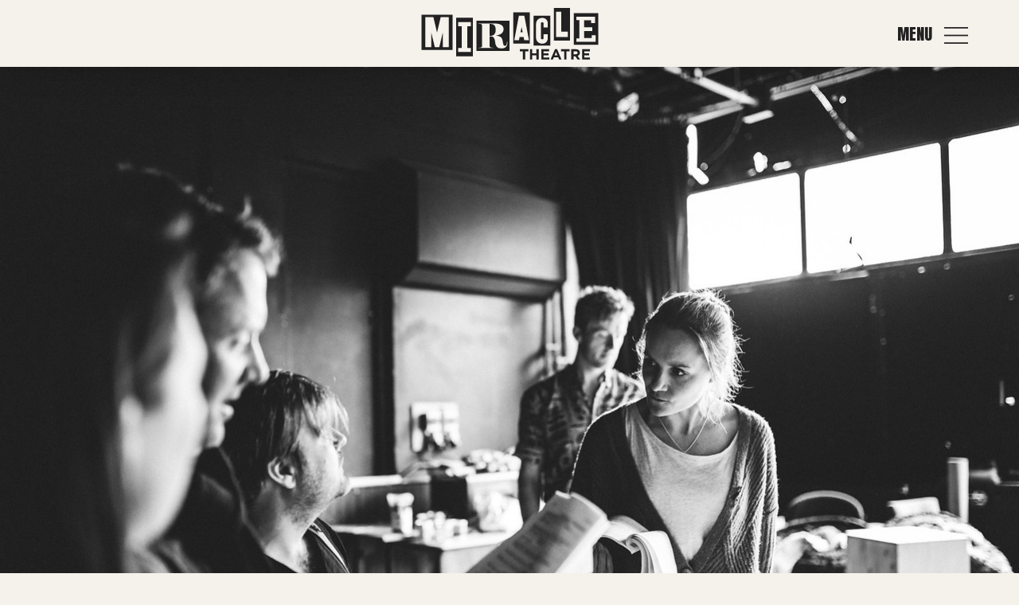

--- FILE ---
content_type: text/html; charset=UTF-8
request_url: https://miracletheatre.co.uk/2019/05/a-perfect-world-rehearsals-5/
body_size: 11252
content:
<!DOCTYPE HTML>

<html dir="ltr" lang="en-US" prefix="og: https://ogp.me/ns#" id="html">
<head>
  <meta http-equiv="Content-Type" content="text/html; charset=UTF-8" />
  <meta name="robots" content="follow, all" />
  <meta name="language" content="en" />
  <meta name="viewport" content="width=device-width, initial-scale=1" />
  
  <link rel="stylesheet" href="https://miracletheatre.co.uk/wp-content/themes/miracle-theatre/style.css?v=250326" type="text/css" media="screen" />
  <link rel="alternate" type="application/rss+xml" title="Miracle Theatre RSS Feed" href="https://miracletheatre.co.uk/feed/" />
  <link rel="alternate" type="application/atom+xml" title="Miracle Theatre Atom Feed" href="https://miracletheatre.co.uk/feed/atom/" />
  <link rel="pingback" href="https://miracletheatre.co.uk/xmlrpc.php" />

<link rel="preconnect" href="https://fonts.googleapis.com">
<link rel="preconnect" href="https://fonts.gstatic.com" crossorigin>
<link href="https://fonts.googleapis.com/css2?family=Anton&family=Lato:ital,wght@0,400;0,700;1,400;1,700&display=swap" rel="stylesheet">


    
  	<style>img:is([sizes="auto" i], [sizes^="auto," i]) { contain-intrinsic-size: 3000px 1500px }</style>
	
		<!-- All in One SEO 4.8.6.1 - aioseo.com -->
		<title>A Perfect World Rehearsals | Miracle Theatre</title>
	<meta name="description" content="The full cast in rehearsal for &#039;A Perfect World&#039;" />
	<meta name="robots" content="max-image-preview:large" />
	<meta name="author" content="Emma Gibson"/>
	<meta name="keywords" content="a perfect world,cornwall,outdoor theatre,summer 2019,theatre" />
	<link rel="canonical" href="https://miracletheatre.co.uk/2019/05/a-perfect-world-rehearsals-5/" />
	<meta name="generator" content="All in One SEO (AIOSEO) 4.8.6.1" />
		<meta property="og:locale" content="en_US" />
		<meta property="og:site_name" content="Miracle Theatre | Touring theatre made in Cornwall across the UK since 1979" />
		<meta property="og:type" content="article" />
		<meta property="og:title" content="A Perfect World Rehearsals | Miracle Theatre" />
		<meta property="og:description" content="The full cast in rehearsal for &#039;A Perfect World&#039;" />
		<meta property="og:url" content="https://miracletheatre.co.uk/2019/05/a-perfect-world-rehearsals-5/" />
		<meta property="article:published_time" content="2019-05-08T16:50:31+00:00" />
		<meta property="article:modified_time" content="2019-05-08T16:54:54+00:00" />
		<meta name="twitter:card" content="summary" />
		<meta name="twitter:title" content="A Perfect World Rehearsals | Miracle Theatre" />
		<meta name="twitter:description" content="The full cast in rehearsal for &#039;A Perfect World&#039;" />
		<script type="application/ld+json" class="aioseo-schema">
			{"@context":"https:\/\/schema.org","@graph":[{"@type":"Article","@id":"https:\/\/miracletheatre.co.uk\/2019\/05\/a-perfect-world-rehearsals-5\/#article","name":"A Perfect World Rehearsals | Miracle Theatre","headline":"A Perfect World Rehearsals","author":{"@id":"https:\/\/miracletheatre.co.uk\/author\/emma\/#author"},"publisher":{"@id":"https:\/\/miracletheatre.co.uk\/#organization"},"image":{"@type":"ImageObject","url":"https:\/\/miracletheatre.co.uk\/wp-content\/uploads\/2019\/05\/May-2019-A-Perfect-World-rehearsal-@-Cornwall-College-Photo-Kirstin-Prisk-www.miracletheatre.co_.uk-24.jpg","width":1279,"height":853,"caption":"The full cast in rehearsal for A Perfect World by Miracle Theatre May 2019"},"datePublished":"2019-05-08T16:50:31+00:00","dateModified":"2019-05-08T16:54:54+00:00","inLanguage":"en-US","mainEntityOfPage":{"@id":"https:\/\/miracletheatre.co.uk\/2019\/05\/a-perfect-world-rehearsals-5\/#webpage"},"isPartOf":{"@id":"https:\/\/miracletheatre.co.uk\/2019\/05\/a-perfect-world-rehearsals-5\/#webpage"},"articleSection":"A Perfect World, A Perfect World, Cornwall, Outdoor Theatre, Summer 2019, Theatre, Image"},{"@type":"BreadcrumbList","@id":"https:\/\/miracletheatre.co.uk\/2019\/05\/a-perfect-world-rehearsals-5\/#breadcrumblist","itemListElement":[{"@type":"ListItem","@id":"https:\/\/miracletheatre.co.uk#listItem","position":1,"name":"Home","item":"https:\/\/miracletheatre.co.uk","nextItem":{"@type":"ListItem","@id":"https:\/\/miracletheatre.co.uk\/category\/a-perfect-world\/#listItem","name":"A Perfect World"}},{"@type":"ListItem","@id":"https:\/\/miracletheatre.co.uk\/category\/a-perfect-world\/#listItem","position":2,"name":"A Perfect World","item":"https:\/\/miracletheatre.co.uk\/category\/a-perfect-world\/","nextItem":{"@type":"ListItem","@id":"https:\/\/miracletheatre.co.uk\/2019\/05\/a-perfect-world-rehearsals-5\/#listItem","name":"A Perfect World Rehearsals"},"previousItem":{"@type":"ListItem","@id":"https:\/\/miracletheatre.co.uk#listItem","name":"Home"}},{"@type":"ListItem","@id":"https:\/\/miracletheatre.co.uk\/2019\/05\/a-perfect-world-rehearsals-5\/#listItem","position":3,"name":"A Perfect World Rehearsals","previousItem":{"@type":"ListItem","@id":"https:\/\/miracletheatre.co.uk\/category\/a-perfect-world\/#listItem","name":"A Perfect World"}}]},{"@type":"Organization","@id":"https:\/\/miracletheatre.co.uk\/#organization","name":"Miracle Theatre","description":"Touring theatre made in Cornwall across the UK since 1979","url":"https:\/\/miracletheatre.co.uk\/"},{"@type":"Person","@id":"https:\/\/miracletheatre.co.uk\/author\/emma\/#author","url":"https:\/\/miracletheatre.co.uk\/author\/emma\/","name":"Emma Gibson","image":{"@type":"ImageObject","@id":"https:\/\/miracletheatre.co.uk\/2019\/05\/a-perfect-world-rehearsals-5\/#authorImage","url":"https:\/\/secure.gravatar.com\/avatar\/cab7c1537706ef1d1318fde84726790761e3d7588402c453a999aa6508ad7366?s=96&d=mm&r=g","width":96,"height":96,"caption":"Emma Gibson"}},{"@type":"WebPage","@id":"https:\/\/miracletheatre.co.uk\/2019\/05\/a-perfect-world-rehearsals-5\/#webpage","url":"https:\/\/miracletheatre.co.uk\/2019\/05\/a-perfect-world-rehearsals-5\/","name":"A Perfect World Rehearsals | Miracle Theatre","description":"The full cast in rehearsal for 'A Perfect World'","inLanguage":"en-US","isPartOf":{"@id":"https:\/\/miracletheatre.co.uk\/#website"},"breadcrumb":{"@id":"https:\/\/miracletheatre.co.uk\/2019\/05\/a-perfect-world-rehearsals-5\/#breadcrumblist"},"author":{"@id":"https:\/\/miracletheatre.co.uk\/author\/emma\/#author"},"creator":{"@id":"https:\/\/miracletheatre.co.uk\/author\/emma\/#author"},"image":{"@type":"ImageObject","url":"https:\/\/miracletheatre.co.uk\/wp-content\/uploads\/2019\/05\/May-2019-A-Perfect-World-rehearsal-@-Cornwall-College-Photo-Kirstin-Prisk-www.miracletheatre.co_.uk-24.jpg","@id":"https:\/\/miracletheatre.co.uk\/2019\/05\/a-perfect-world-rehearsals-5\/#mainImage","width":1279,"height":853,"caption":"The full cast in rehearsal for A Perfect World by Miracle Theatre May 2019"},"primaryImageOfPage":{"@id":"https:\/\/miracletheatre.co.uk\/2019\/05\/a-perfect-world-rehearsals-5\/#mainImage"},"datePublished":"2019-05-08T16:50:31+00:00","dateModified":"2019-05-08T16:54:54+00:00"},{"@type":"WebSite","@id":"https:\/\/miracletheatre.co.uk\/#website","url":"https:\/\/miracletheatre.co.uk\/","name":"Miracle Theatre","description":"Touring theatre made in Cornwall across the UK since 1979","inLanguage":"en-US","publisher":{"@id":"https:\/\/miracletheatre.co.uk\/#organization"}}]}
		</script>
		<!-- All in One SEO -->

<script id="cookieyes" type="text/javascript" src="https://cdn-cookieyes.com/client_data/7dfdad9c0f65649d3034697f/script.js"></script>
<!-- Google Tag Manager for WordPress by gtm4wp.com -->
<script data-cfasync="false" data-pagespeed-no-defer>
	var gtm4wp_datalayer_name = "dataLayer";
	var dataLayer = dataLayer || [];
</script>
<!-- End Google Tag Manager for WordPress by gtm4wp.com --><link rel='dns-prefetch' href='//maps.googleapis.com' />
<link rel='dns-prefetch' href='//fonts.googleapis.com' />
<link rel="alternate" type="application/rss+xml" title="Miracle Theatre &raquo; A Perfect World Rehearsals Comments Feed" href="https://miracletheatre.co.uk/2019/05/a-perfect-world-rehearsals-5/feed/" />
<script type="text/javascript">
/* <![CDATA[ */
window._wpemojiSettings = {"baseUrl":"https:\/\/s.w.org\/images\/core\/emoji\/16.0.1\/72x72\/","ext":".png","svgUrl":"https:\/\/s.w.org\/images\/core\/emoji\/16.0.1\/svg\/","svgExt":".svg","source":{"concatemoji":"https:\/\/miracletheatre.co.uk\/wp-includes\/js\/wp-emoji-release.min.js?ver=74ccb5c143b210adb35ff2cca3ba74e2"}};
/*! This file is auto-generated */
!function(s,n){var o,i,e;function c(e){try{var t={supportTests:e,timestamp:(new Date).valueOf()};sessionStorage.setItem(o,JSON.stringify(t))}catch(e){}}function p(e,t,n){e.clearRect(0,0,e.canvas.width,e.canvas.height),e.fillText(t,0,0);var t=new Uint32Array(e.getImageData(0,0,e.canvas.width,e.canvas.height).data),a=(e.clearRect(0,0,e.canvas.width,e.canvas.height),e.fillText(n,0,0),new Uint32Array(e.getImageData(0,0,e.canvas.width,e.canvas.height).data));return t.every(function(e,t){return e===a[t]})}function u(e,t){e.clearRect(0,0,e.canvas.width,e.canvas.height),e.fillText(t,0,0);for(var n=e.getImageData(16,16,1,1),a=0;a<n.data.length;a++)if(0!==n.data[a])return!1;return!0}function f(e,t,n,a){switch(t){case"flag":return n(e,"\ud83c\udff3\ufe0f\u200d\u26a7\ufe0f","\ud83c\udff3\ufe0f\u200b\u26a7\ufe0f")?!1:!n(e,"\ud83c\udde8\ud83c\uddf6","\ud83c\udde8\u200b\ud83c\uddf6")&&!n(e,"\ud83c\udff4\udb40\udc67\udb40\udc62\udb40\udc65\udb40\udc6e\udb40\udc67\udb40\udc7f","\ud83c\udff4\u200b\udb40\udc67\u200b\udb40\udc62\u200b\udb40\udc65\u200b\udb40\udc6e\u200b\udb40\udc67\u200b\udb40\udc7f");case"emoji":return!a(e,"\ud83e\udedf")}return!1}function g(e,t,n,a){var r="undefined"!=typeof WorkerGlobalScope&&self instanceof WorkerGlobalScope?new OffscreenCanvas(300,150):s.createElement("canvas"),o=r.getContext("2d",{willReadFrequently:!0}),i=(o.textBaseline="top",o.font="600 32px Arial",{});return e.forEach(function(e){i[e]=t(o,e,n,a)}),i}function t(e){var t=s.createElement("script");t.src=e,t.defer=!0,s.head.appendChild(t)}"undefined"!=typeof Promise&&(o="wpEmojiSettingsSupports",i=["flag","emoji"],n.supports={everything:!0,everythingExceptFlag:!0},e=new Promise(function(e){s.addEventListener("DOMContentLoaded",e,{once:!0})}),new Promise(function(t){var n=function(){try{var e=JSON.parse(sessionStorage.getItem(o));if("object"==typeof e&&"number"==typeof e.timestamp&&(new Date).valueOf()<e.timestamp+604800&&"object"==typeof e.supportTests)return e.supportTests}catch(e){}return null}();if(!n){if("undefined"!=typeof Worker&&"undefined"!=typeof OffscreenCanvas&&"undefined"!=typeof URL&&URL.createObjectURL&&"undefined"!=typeof Blob)try{var e="postMessage("+g.toString()+"("+[JSON.stringify(i),f.toString(),p.toString(),u.toString()].join(",")+"));",a=new Blob([e],{type:"text/javascript"}),r=new Worker(URL.createObjectURL(a),{name:"wpTestEmojiSupports"});return void(r.onmessage=function(e){c(n=e.data),r.terminate(),t(n)})}catch(e){}c(n=g(i,f,p,u))}t(n)}).then(function(e){for(var t in e)n.supports[t]=e[t],n.supports.everything=n.supports.everything&&n.supports[t],"flag"!==t&&(n.supports.everythingExceptFlag=n.supports.everythingExceptFlag&&n.supports[t]);n.supports.everythingExceptFlag=n.supports.everythingExceptFlag&&!n.supports.flag,n.DOMReady=!1,n.readyCallback=function(){n.DOMReady=!0}}).then(function(){return e}).then(function(){var e;n.supports.everything||(n.readyCallback(),(e=n.source||{}).concatemoji?t(e.concatemoji):e.wpemoji&&e.twemoji&&(t(e.twemoji),t(e.wpemoji)))}))}((window,document),window._wpemojiSettings);
/* ]]> */
</script>
<style id='wp-emoji-styles-inline-css' type='text/css'>

	img.wp-smiley, img.emoji {
		display: inline !important;
		border: none !important;
		box-shadow: none !important;
		height: 1em !important;
		width: 1em !important;
		margin: 0 0.07em !important;
		vertical-align: -0.1em !important;
		background: none !important;
		padding: 0 !important;
	}
</style>
<link rel='stylesheet' id='wp-block-library-css' href='https://miracletheatre.co.uk/wp-includes/css/dist/block-library/style.min.css?ver=74ccb5c143b210adb35ff2cca3ba74e2' type='text/css' media='all' />
<style id='classic-theme-styles-inline-css' type='text/css'>
/*! This file is auto-generated */
.wp-block-button__link{color:#fff;background-color:#32373c;border-radius:9999px;box-shadow:none;text-decoration:none;padding:calc(.667em + 2px) calc(1.333em + 2px);font-size:1.125em}.wp-block-file__button{background:#32373c;color:#fff;text-decoration:none}
</style>
<style id='global-styles-inline-css' type='text/css'>
:root{--wp--preset--aspect-ratio--square: 1;--wp--preset--aspect-ratio--4-3: 4/3;--wp--preset--aspect-ratio--3-4: 3/4;--wp--preset--aspect-ratio--3-2: 3/2;--wp--preset--aspect-ratio--2-3: 2/3;--wp--preset--aspect-ratio--16-9: 16/9;--wp--preset--aspect-ratio--9-16: 9/16;--wp--preset--color--black: #000000;--wp--preset--color--cyan-bluish-gray: #abb8c3;--wp--preset--color--white: #ffffff;--wp--preset--color--pale-pink: #f78da7;--wp--preset--color--vivid-red: #cf2e2e;--wp--preset--color--luminous-vivid-orange: #ff6900;--wp--preset--color--luminous-vivid-amber: #fcb900;--wp--preset--color--light-green-cyan: #7bdcb5;--wp--preset--color--vivid-green-cyan: #00d084;--wp--preset--color--pale-cyan-blue: #8ed1fc;--wp--preset--color--vivid-cyan-blue: #0693e3;--wp--preset--color--vivid-purple: #9b51e0;--wp--preset--gradient--vivid-cyan-blue-to-vivid-purple: linear-gradient(135deg,rgba(6,147,227,1) 0%,rgb(155,81,224) 100%);--wp--preset--gradient--light-green-cyan-to-vivid-green-cyan: linear-gradient(135deg,rgb(122,220,180) 0%,rgb(0,208,130) 100%);--wp--preset--gradient--luminous-vivid-amber-to-luminous-vivid-orange: linear-gradient(135deg,rgba(252,185,0,1) 0%,rgba(255,105,0,1) 100%);--wp--preset--gradient--luminous-vivid-orange-to-vivid-red: linear-gradient(135deg,rgba(255,105,0,1) 0%,rgb(207,46,46) 100%);--wp--preset--gradient--very-light-gray-to-cyan-bluish-gray: linear-gradient(135deg,rgb(238,238,238) 0%,rgb(169,184,195) 100%);--wp--preset--gradient--cool-to-warm-spectrum: linear-gradient(135deg,rgb(74,234,220) 0%,rgb(151,120,209) 20%,rgb(207,42,186) 40%,rgb(238,44,130) 60%,rgb(251,105,98) 80%,rgb(254,248,76) 100%);--wp--preset--gradient--blush-light-purple: linear-gradient(135deg,rgb(255,206,236) 0%,rgb(152,150,240) 100%);--wp--preset--gradient--blush-bordeaux: linear-gradient(135deg,rgb(254,205,165) 0%,rgb(254,45,45) 50%,rgb(107,0,62) 100%);--wp--preset--gradient--luminous-dusk: linear-gradient(135deg,rgb(255,203,112) 0%,rgb(199,81,192) 50%,rgb(65,88,208) 100%);--wp--preset--gradient--pale-ocean: linear-gradient(135deg,rgb(255,245,203) 0%,rgb(182,227,212) 50%,rgb(51,167,181) 100%);--wp--preset--gradient--electric-grass: linear-gradient(135deg,rgb(202,248,128) 0%,rgb(113,206,126) 100%);--wp--preset--gradient--midnight: linear-gradient(135deg,rgb(2,3,129) 0%,rgb(40,116,252) 100%);--wp--preset--font-size--small: 13px;--wp--preset--font-size--medium: 20px;--wp--preset--font-size--large: 36px;--wp--preset--font-size--x-large: 42px;--wp--preset--spacing--20: 0.44rem;--wp--preset--spacing--30: 0.67rem;--wp--preset--spacing--40: 1rem;--wp--preset--spacing--50: 1.5rem;--wp--preset--spacing--60: 2.25rem;--wp--preset--spacing--70: 3.38rem;--wp--preset--spacing--80: 5.06rem;--wp--preset--shadow--natural: 6px 6px 9px rgba(0, 0, 0, 0.2);--wp--preset--shadow--deep: 12px 12px 50px rgba(0, 0, 0, 0.4);--wp--preset--shadow--sharp: 6px 6px 0px rgba(0, 0, 0, 0.2);--wp--preset--shadow--outlined: 6px 6px 0px -3px rgba(255, 255, 255, 1), 6px 6px rgba(0, 0, 0, 1);--wp--preset--shadow--crisp: 6px 6px 0px rgba(0, 0, 0, 1);}:where(.is-layout-flex){gap: 0.5em;}:where(.is-layout-grid){gap: 0.5em;}body .is-layout-flex{display: flex;}.is-layout-flex{flex-wrap: wrap;align-items: center;}.is-layout-flex > :is(*, div){margin: 0;}body .is-layout-grid{display: grid;}.is-layout-grid > :is(*, div){margin: 0;}:where(.wp-block-columns.is-layout-flex){gap: 2em;}:where(.wp-block-columns.is-layout-grid){gap: 2em;}:where(.wp-block-post-template.is-layout-flex){gap: 1.25em;}:where(.wp-block-post-template.is-layout-grid){gap: 1.25em;}.has-black-color{color: var(--wp--preset--color--black) !important;}.has-cyan-bluish-gray-color{color: var(--wp--preset--color--cyan-bluish-gray) !important;}.has-white-color{color: var(--wp--preset--color--white) !important;}.has-pale-pink-color{color: var(--wp--preset--color--pale-pink) !important;}.has-vivid-red-color{color: var(--wp--preset--color--vivid-red) !important;}.has-luminous-vivid-orange-color{color: var(--wp--preset--color--luminous-vivid-orange) !important;}.has-luminous-vivid-amber-color{color: var(--wp--preset--color--luminous-vivid-amber) !important;}.has-light-green-cyan-color{color: var(--wp--preset--color--light-green-cyan) !important;}.has-vivid-green-cyan-color{color: var(--wp--preset--color--vivid-green-cyan) !important;}.has-pale-cyan-blue-color{color: var(--wp--preset--color--pale-cyan-blue) !important;}.has-vivid-cyan-blue-color{color: var(--wp--preset--color--vivid-cyan-blue) !important;}.has-vivid-purple-color{color: var(--wp--preset--color--vivid-purple) !important;}.has-black-background-color{background-color: var(--wp--preset--color--black) !important;}.has-cyan-bluish-gray-background-color{background-color: var(--wp--preset--color--cyan-bluish-gray) !important;}.has-white-background-color{background-color: var(--wp--preset--color--white) !important;}.has-pale-pink-background-color{background-color: var(--wp--preset--color--pale-pink) !important;}.has-vivid-red-background-color{background-color: var(--wp--preset--color--vivid-red) !important;}.has-luminous-vivid-orange-background-color{background-color: var(--wp--preset--color--luminous-vivid-orange) !important;}.has-luminous-vivid-amber-background-color{background-color: var(--wp--preset--color--luminous-vivid-amber) !important;}.has-light-green-cyan-background-color{background-color: var(--wp--preset--color--light-green-cyan) !important;}.has-vivid-green-cyan-background-color{background-color: var(--wp--preset--color--vivid-green-cyan) !important;}.has-pale-cyan-blue-background-color{background-color: var(--wp--preset--color--pale-cyan-blue) !important;}.has-vivid-cyan-blue-background-color{background-color: var(--wp--preset--color--vivid-cyan-blue) !important;}.has-vivid-purple-background-color{background-color: var(--wp--preset--color--vivid-purple) !important;}.has-black-border-color{border-color: var(--wp--preset--color--black) !important;}.has-cyan-bluish-gray-border-color{border-color: var(--wp--preset--color--cyan-bluish-gray) !important;}.has-white-border-color{border-color: var(--wp--preset--color--white) !important;}.has-pale-pink-border-color{border-color: var(--wp--preset--color--pale-pink) !important;}.has-vivid-red-border-color{border-color: var(--wp--preset--color--vivid-red) !important;}.has-luminous-vivid-orange-border-color{border-color: var(--wp--preset--color--luminous-vivid-orange) !important;}.has-luminous-vivid-amber-border-color{border-color: var(--wp--preset--color--luminous-vivid-amber) !important;}.has-light-green-cyan-border-color{border-color: var(--wp--preset--color--light-green-cyan) !important;}.has-vivid-green-cyan-border-color{border-color: var(--wp--preset--color--vivid-green-cyan) !important;}.has-pale-cyan-blue-border-color{border-color: var(--wp--preset--color--pale-cyan-blue) !important;}.has-vivid-cyan-blue-border-color{border-color: var(--wp--preset--color--vivid-cyan-blue) !important;}.has-vivid-purple-border-color{border-color: var(--wp--preset--color--vivid-purple) !important;}.has-vivid-cyan-blue-to-vivid-purple-gradient-background{background: var(--wp--preset--gradient--vivid-cyan-blue-to-vivid-purple) !important;}.has-light-green-cyan-to-vivid-green-cyan-gradient-background{background: var(--wp--preset--gradient--light-green-cyan-to-vivid-green-cyan) !important;}.has-luminous-vivid-amber-to-luminous-vivid-orange-gradient-background{background: var(--wp--preset--gradient--luminous-vivid-amber-to-luminous-vivid-orange) !important;}.has-luminous-vivid-orange-to-vivid-red-gradient-background{background: var(--wp--preset--gradient--luminous-vivid-orange-to-vivid-red) !important;}.has-very-light-gray-to-cyan-bluish-gray-gradient-background{background: var(--wp--preset--gradient--very-light-gray-to-cyan-bluish-gray) !important;}.has-cool-to-warm-spectrum-gradient-background{background: var(--wp--preset--gradient--cool-to-warm-spectrum) !important;}.has-blush-light-purple-gradient-background{background: var(--wp--preset--gradient--blush-light-purple) !important;}.has-blush-bordeaux-gradient-background{background: var(--wp--preset--gradient--blush-bordeaux) !important;}.has-luminous-dusk-gradient-background{background: var(--wp--preset--gradient--luminous-dusk) !important;}.has-pale-ocean-gradient-background{background: var(--wp--preset--gradient--pale-ocean) !important;}.has-electric-grass-gradient-background{background: var(--wp--preset--gradient--electric-grass) !important;}.has-midnight-gradient-background{background: var(--wp--preset--gradient--midnight) !important;}.has-small-font-size{font-size: var(--wp--preset--font-size--small) !important;}.has-medium-font-size{font-size: var(--wp--preset--font-size--medium) !important;}.has-large-font-size{font-size: var(--wp--preset--font-size--large) !important;}.has-x-large-font-size{font-size: var(--wp--preset--font-size--x-large) !important;}
:where(.wp-block-post-template.is-layout-flex){gap: 1.25em;}:where(.wp-block-post-template.is-layout-grid){gap: 1.25em;}
:where(.wp-block-columns.is-layout-flex){gap: 2em;}:where(.wp-block-columns.is-layout-grid){gap: 2em;}
:root :where(.wp-block-pullquote){font-size: 1.5em;line-height: 1.6;}
</style>
<link rel='stylesheet' id='contact-form-7-css' href='https://miracletheatre.co.uk/wp-content/plugins/contact-form-7/includes/css/styles.css?ver=6.1.1' type='text/css' media='all' />
<link rel='stylesheet' id='woocommerce-layout-css' href='https://miracletheatre.co.uk/wp-content/plugins/woocommerce/assets/css/woocommerce-layout.css?ver=10.1.3' type='text/css' media='all' />
<style id='woocommerce-layout-inline-css' type='text/css'>

	.infinite-scroll .woocommerce-pagination {
		display: none;
	}
</style>
<link rel='stylesheet' id='woocommerce-smallscreen-css' href='https://miracletheatre.co.uk/wp-content/plugins/woocommerce/assets/css/woocommerce-smallscreen.css?ver=10.1.3' type='text/css' media='only screen and (max-width: 768px)' />
<link rel='stylesheet' id='woocommerce-general-css' href='https://miracletheatre.co.uk/wp-content/plugins/woocommerce/assets/css/woocommerce.css?ver=10.1.3' type='text/css' media='all' />
<style id='woocommerce-inline-inline-css' type='text/css'>
.woocommerce form .form-row .required { visibility: visible; }
</style>
<link rel='stylesheet' id='wpgeo-css' href='https://miracletheatre.co.uk/wp-content/plugins/wp-geo/css/wp-geo.css?ver=3.5.1' type='text/css' media='all' />
<link rel='stylesheet' id='brands-styles-css' href='https://miracletheatre.co.uk/wp-content/plugins/woocommerce/assets/css/brands.css?ver=10.1.3' type='text/css' media='all' />
<link rel='stylesheet' id='owl-css' href='https://miracletheatre.co.uk/wp-content/themes/miracle-theatre/scripts/owlcarousel/dist/assets/owl.carousel.min.css?ver=74ccb5c143b210adb35ff2cca3ba74e2' type='text/css' media='all' />
<link rel='stylesheet' id='owl-theme-css' href='https://miracletheatre.co.uk/wp-content/themes/miracle-theatre/scripts/owlcarousel/dist/assets/owl.theme.default.min.css?ver=74ccb5c143b210adb35ff2cca3ba74e2' type='text/css' media='all' />
<link rel='stylesheet' id='google-fonts-css' href='https://fonts.googleapis.com/css2?family=Lato%3Aital%2Cwght%400%2C400%3B0%2C700%3B1%2C400%3B1%2C700&display=swap&ver=74ccb5c143b210adb35ff2cca3ba74e2' type='text/css' media='all' />
<link rel='stylesheet' id='flex-css' href='https://miracletheatre.co.uk/wp-content/themes/miracle-theatre/scripts/flex-slider/flexslider.css?ver=74ccb5c143b210adb35ff2cca3ba74e2' type='text/css' media='all' />
<link rel='stylesheet' id='timeline-css' href='https://miracletheatre.co.uk/wp-content/themes/miracle-theatre/timeline.css?ver=74ccb5c143b210adb35ff2cca3ba74e2' type='text/css' media='all' />
<link rel='stylesheet' id='fancybox-css' href='https://miracletheatre.co.uk/wp-content/themes/miracle-theatre/scripts/fancybox/jquery.fancybox.min.css?ver=74ccb5c143b210adb35ff2cca3ba74e2' type='text/css' media='all' />
<script type="text/javascript" src="https://miracletheatre.co.uk/wp-includes/js/jquery/jquery.min.js?ver=3.7.1" id="jquery-core-js"></script>
<script type="text/javascript" src="https://miracletheatre.co.uk/wp-includes/js/jquery/jquery-migrate.min.js?ver=3.4.1" id="jquery-migrate-js"></script>
<script type="text/javascript" src="https://miracletheatre.co.uk/wp-content/plugins/woocommerce/assets/js/jquery-blockui/jquery.blockUI.min.js?ver=2.7.0-wc.10.1.3" id="jquery-blockui-js" defer="defer" data-wp-strategy="defer"></script>
<script type="text/javascript" src="https://miracletheatre.co.uk/wp-content/plugins/woocommerce/assets/js/js-cookie/js.cookie.min.js?ver=2.1.4-wc.10.1.3" id="js-cookie-js" defer="defer" data-wp-strategy="defer"></script>
<script type="text/javascript" id="woocommerce-js-extra">
/* <![CDATA[ */
var woocommerce_params = {"ajax_url":"\/wp-admin\/admin-ajax.php","wc_ajax_url":"\/?wc-ajax=%%endpoint%%","i18n_password_show":"Show password","i18n_password_hide":"Hide password"};
/* ]]> */
</script>
<script type="text/javascript" src="https://miracletheatre.co.uk/wp-content/plugins/woocommerce/assets/js/frontend/woocommerce.min.js?ver=10.1.3" id="woocommerce-js" defer="defer" data-wp-strategy="defer"></script>
<script type="text/javascript" src="https://miracletheatre.co.uk/wp-content/plugins/wp-geo/js/tooltip.js?ver=3.5.1" id="wpgeo_tooltip-js"></script>
<script type="text/javascript" src="https://miracletheatre.co.uk/wp-content/plugins/wp-geo/js/wp-geo.v3.js?ver=3.5.1" id="wpgeo-js"></script>
<script type="text/javascript" src="//maps.googleapis.com/maps/api/js?language=en&amp;key=AIzaSyCpkVVQETfOybEdCLPDx1W2hf4rouQWyog&amp;ver=3.5.1" id="googlemaps3-js"></script>
<script type="text/javascript" src="https://miracletheatre.co.uk/wp-includes/js/jquery/ui/core.min.js?ver=1.13.3" id="jquery-ui-core-js"></script>
<script type="text/javascript" src="https://miracletheatre.co.uk/wp-includes/js/jquery/ui/accordion.min.js?ver=1.13.3" id="jquery-ui-accordion-js"></script>
<script type="text/javascript" src="https://miracletheatre.co.uk/wp-content/themes/miracle-theatre/scripts/miracle.js?v=250313&amp;ver=74ccb5c143b210adb35ff2cca3ba74e2" id="miracle-js"></script>
<script type="text/javascript" src="https://miracletheatre.co.uk/wp-content/themes/miracle-theatre/scripts/owlcarousel/dist/owl.carousel.min.js?ver=74ccb5c143b210adb35ff2cca3ba74e2" id="owl-js"></script>
<script type="text/javascript" src="https://miracletheatre.co.uk/wp-content/themes/miracle-theatre/scripts/flex-slider/jquery.flexslider-min.js?ver=74ccb5c143b210adb35ff2cca3ba74e2" id="flex-js"></script>
<script type="text/javascript" src="https://miracletheatre.co.uk/wp-content/themes/miracle-theatre/scripts/imagesloaded.pkgd.min.js?ver=74ccb5c143b210adb35ff2cca3ba74e2" id="imageloaded-js"></script>
<script type="text/javascript" src="https://miracletheatre.co.uk/wp-content/themes/miracle-theatre/scripts/isotope.pkgd.min.js?ver=74ccb5c143b210adb35ff2cca3ba74e2" id="isotope-js"></script>
<script type="text/javascript" src="https://miracletheatre.co.uk/wp-content/themes/miracle-theatre/scripts/jquery.simplemodal.1.4.4.min.js?ver=74ccb5c143b210adb35ff2cca3ba74e2" id="modal-js"></script>
<script type="text/javascript" src="https://miracletheatre.co.uk/wp-content/themes/miracle-theatre/scripts/fancybox/jquery.fancybox.min.js?ver=74ccb5c143b210adb35ff2cca3ba74e2" id="fancybox-js"></script>
<link rel="https://api.w.org/" href="https://miracletheatre.co.uk/wp-json/" /><link rel="alternate" title="JSON" type="application/json" href="https://miracletheatre.co.uk/wp-json/wp/v2/posts/4595" /><link rel="EditURI" type="application/rsd+xml" title="RSD" href="https://miracletheatre.co.uk/xmlrpc.php?rsd" />

<link rel='shortlink' href='https://miracletheatre.co.uk/?p=4595' />
<link rel="alternate" title="oEmbed (JSON)" type="application/json+oembed" href="https://miracletheatre.co.uk/wp-json/oembed/1.0/embed?url=https%3A%2F%2Fmiracletheatre.co.uk%2F2019%2F05%2Fa-perfect-world-rehearsals-5%2F" />
<link rel="alternate" title="oEmbed (XML)" type="text/xml+oembed" href="https://miracletheatre.co.uk/wp-json/oembed/1.0/embed?url=https%3A%2F%2Fmiracletheatre.co.uk%2F2019%2F05%2Fa-perfect-world-rehearsals-5%2F&#038;format=xml" />

			<script type="text/javascript">
			//<![CDATA[

			// WP Geo default settings
			var wpgeo_w = '100%';
			var wpgeo_h = '407px';
			var wpgeo_type = 'G_NORMAL_MAP';
			var wpgeo_zoom = 9;
			var wpgeo_controls = 'GLargeMapControl3D';
			var wpgeo_controltypes = 'G_NORMAL_MAP';
			var wpgeo_scale = 'N';
			var wpgeo_overview = 'N';

			//]]>
			</script>
			
			<script type="text/javascript">
			//<![CDATA[
			// ----- WP Geo Marker Icons -----
			var wpgeo_icon_large = wpgeo_createIcon(20, 34, 10, 34, 'https://miracletheatre.co.uk/wp-content/uploads/wp-geo/markers/large-marker.png', 'https://miracletheatre.co.uk/wp-content/uploads/wp-geo/markers/large-marker-shadow.png');var wpgeo_icon_small = wpgeo_createIcon(10, 17, 5, 17, 'https://miracletheatre.co.uk/wp-content/uploads/wp-geo/markers/small-marker.png', 'https://miracletheatre.co.uk/wp-content/uploads/wp-geo/markers/small-marker-shadow.png');var wpgeo_icon_dot = wpgeo_createIcon(8, 8, 3, 6, 'https://miracletheatre.co.uk/wp-content/uploads/wp-geo/markers/dot-marker.png', 'https://miracletheatre.co.uk/wp-content/uploads/wp-geo/markers/dot-marker-shadow.png');
			//]]>
			</script>
			
<!-- Google Tag Manager for WordPress by gtm4wp.com -->
<!-- GTM Container placement set to manual -->
<script data-cfasync="false" data-pagespeed-no-defer type="text/javascript">
	var dataLayer_content = {"pagePostType":"post","pagePostType2":"single-post","pageCategory":["a-perfect-world"],"pageAttributes":["a-perfect-world","cornwall","outdoor-theatre","summer-2019","theatre"],"pagePostAuthor":"Emma Gibson"};
	dataLayer.push( dataLayer_content );
</script>
<script data-cfasync="false" data-pagespeed-no-defer type="text/javascript">
(function(w,d,s,l,i){w[l]=w[l]||[];w[l].push({'gtm.start':
new Date().getTime(),event:'gtm.js'});var f=d.getElementsByTagName(s)[0],
j=d.createElement(s),dl=l!='dataLayer'?'&l='+l:'';j.async=true;j.src=
'//www.googletagmanager.com/gtm.js?id='+i+dl;f.parentNode.insertBefore(j,f);
})(window,document,'script','dataLayer','GTM-MFHPG4');
</script>
<!-- End Google Tag Manager for WordPress by gtm4wp.com -->	<noscript><style>.woocommerce-product-gallery{ opacity: 1 !important; }</style></noscript>
	<link rel="icon" href="https://miracletheatre.co.uk/wp-content/uploads/2019/07/miracle-favicon-2-100x100.png" sizes="32x32" />
<link rel="icon" href="https://miracletheatre.co.uk/wp-content/uploads/2019/07/miracle-favicon-2-210x210.png" sizes="192x192" />
<link rel="apple-touch-icon" href="https://miracletheatre.co.uk/wp-content/uploads/2019/07/miracle-favicon-2-210x210.png" />
<meta name="msapplication-TileImage" content="https://miracletheatre.co.uk/wp-content/uploads/2019/07/miracle-favicon-2-300x300.png" />
</head>
<body data-rsssl=1 class="wp-singular post-template-default single single-post postid-4595 single-format-image wp-theme-miracle-theatre theme-miracle-theatre woocommerce-no-js">
  
<!-- GTM Container placement set to manual -->
<!-- Google Tag Manager (noscript) -->
				<noscript><iframe src="https://www.googletagmanager.com/ns.html?id=GTM-MFHPG4" height="0" width="0" style="display:none;visibility:hidden" aria-hidden="true"></iframe></noscript>
<!-- End Google Tag Manager (noscript) -->  
 
<div class="header-panels"><div id="sub_menu_0" class="menu-overlay two_col "><div class="menu-inner"><div class="links"><div class="menu"><ul class="menu"><li id="menu-item-11061" class="menu-item menu-item-type-custom menu-item-object-custom menu-item-has-children menu-item-11061"><a href="/shows">Shows</a>
<ul class="sub-menu">
	<li id="menu-item-20934" class="menu-item menu-item-type-post_type menu-item-object-show menu-item-20934"><a href="https://miracletheatre.co.uk/shows/peer-gynt/">Peer Gynt</a></li>
	<li id="menu-item-15707" class="menu-item menu-item-type-post_type menu-item-object-show menu-item-15707"><a href="https://miracletheatre.co.uk/shows/the-st-hilary-project/">The St. Hilary Project</a></li>
	<li id="menu-item-1020" class="menu-item menu-item-type-custom menu-item-object-custom menu-item-1020"><a href="/shows">Past Productions</a></li>
</ul>
</li>
<li id="menu-item-1015" class="menu-item menu-item-type-post_type menu-item-object-page menu-item-has-children menu-item-1015"><a href="https://miracletheatre.co.uk/about-miracle/">About</a>
<ul class="sub-menu">
	<li id="menu-item-11065" class="menu-item menu-item-type-post_type menu-item-object-page menu-item-11065"><a href="https://miracletheatre.co.uk/about-miracle/">About Miracle</a></li>
	<li id="menu-item-10408" class="menu-item menu-item-type-post_type_archive menu-item-object-person menu-item-10408"><a href="https://miracletheatre.co.uk/people/">Miracle People</a></li>
	<li id="menu-item-11066" class="menu-item menu-item-type-custom menu-item-object-custom menu-item-11066"><a href="/blog/">News</a></li>
	<li id="menu-item-10572" class="menu-item menu-item-type-custom menu-item-object-custom menu-item-10572"><a href="/time-capsule/">Time Capsule (1979-2019)</a></li>
</ul>
</li>
<li id="menu-item-11261" class="menu-item menu-item-type-custom menu-item-object-custom menu-item-has-children menu-item-11261"><a href="#">Get involved</a>
<ul class="sub-menu">
	<li id="menu-item-11262" class="menu-item menu-item-type-post_type menu-item-object-page menu-item-11262"><a href="https://miracletheatre.co.uk/bring-us-to-your-venue/">Bring us to your venue</a></li>
	<li id="menu-item-11177" class="menu-item menu-item-type-post_type menu-item-object-page menu-item-11177"><a href="https://miracletheatre.co.uk/work-with-us/">Work with us</a></li>
	<li id="menu-item-1113" class="menu-item menu-item-type-post_type menu-item-object-page menu-item-1113"><a href="https://miracletheatre.co.uk/support-miracle/">Support Us</a></li>
	<li id="menu-item-12537" class="menu-item menu-item-type-post_type menu-item-object-page menu-item-12537"><a href="https://miracletheatre.co.uk/miracle-projects/">Projects</a></li>
	<li id="menu-item-15699" class="menu-item menu-item-type-post_type menu-item-object-page menu-item-15699"><a href="https://miracletheatre.co.uk/small-miracles/">Small Miracles</a></li>
</ul>
</li>
<li id="menu-item-11068" class="menu-item menu-item-type-post_type menu-item-object-page menu-item-11068"><a href="https://miracletheatre.co.uk/shop/">Shop</a></li>
</ul></div></div><div class="promo"><a href=""><span class="label"></span></a></div></div></div></div></div>	<div class="section heading  ">
				<div class="section-inner">
						<div class="left">
							</div>
			<a href="/" id="logo">Miracle Theatre</a>
			<div class="right">
			<a href="#menu" class="menu_trigger">Menu</a>
			</div>
		</div>
	</div>
	   
					
						<section class="row full-width page-header-image">
							<div class="section-inner">
								<img width="1035" height="690" src="https://miracletheatre.co.uk/wp-content/uploads/2019/05/May-2019-A-Perfect-World-rehearsal-@-Cornwall-College-Photo-Kirstin-Prisk-www.miracletheatre.co_.uk-24.jpg" class="attachment-featured-image size-featured-image wp-post-image" alt="The full cast in rehearsal for A Perfect World by Miracle Theatre May 2019" decoding="async" fetchpriority="high" srcset="https://miracletheatre.co.uk/wp-content/uploads/2019/05/May-2019-A-Perfect-World-rehearsal-@-Cornwall-College-Photo-Kirstin-Prisk-www.miracletheatre.co_.uk-24.jpg 1279w, https://miracletheatre.co.uk/wp-content/uploads/2019/05/May-2019-A-Perfect-World-rehearsal-@-Cornwall-College-Photo-Kirstin-Prisk-www.miracletheatre.co_.uk-24-300x200.jpg 300w, https://miracletheatre.co.uk/wp-content/uploads/2019/05/May-2019-A-Perfect-World-rehearsal-@-Cornwall-College-Photo-Kirstin-Prisk-www.miracletheatre.co_.uk-24-768x512.jpg 768w, https://miracletheatre.co.uk/wp-content/uploads/2019/05/May-2019-A-Perfect-World-rehearsal-@-Cornwall-College-Photo-Kirstin-Prisk-www.miracletheatre.co_.uk-24-1024x683.jpg 1024w, https://miracletheatre.co.uk/wp-content/uploads/2019/05/May-2019-A-Perfect-World-rehearsal-@-Cornwall-College-Photo-Kirstin-Prisk-www.miracletheatre.co_.uk-24-210x140.jpg 210w, https://miracletheatre.co.uk/wp-content/uploads/2019/05/May-2019-A-Perfect-World-rehearsal-@-Cornwall-College-Photo-Kirstin-Prisk-www.miracletheatre.co_.uk-24-320x213.jpg 320w, https://miracletheatre.co.uk/wp-content/uploads/2019/05/May-2019-A-Perfect-World-rehearsal-@-Cornwall-College-Photo-Kirstin-Prisk-www.miracletheatre.co_.uk-24-150x100.jpg 150w, https://miracletheatre.co.uk/wp-content/uploads/2019/05/May-2019-A-Perfect-World-rehearsal-@-Cornwall-College-Photo-Kirstin-Prisk-www.miracletheatre.co_.uk-24-600x400.jpg 600w" sizes="(max-width: 1035px) 100vw, 1035px" />								<div class="header-image-footer"></div>
							</div>
						</section>

					
								<section class="row single ">
					<div class="section-inner">
						<p class="over-title">May 8 2019</p>
						<h1>A Perfect World Rehearsals</h1>
						
<p>The full cast in rehearsal for &#8216;A Perfect World&#8217;</p>
					</div>
				</section>
			
			 
			 <div class="wp-pagenavi">
				 <a href="https://miracletheatre.co.uk/2019/05/a-perfect-world-rehearsals-4/" rel="prev">Previous post</a>				 <a href="/blog">View all stories</a>
				 <a href="https://miracletheatre.co.uk/2019/05/a-perfect-world-rehearsals-6/" rel="next">Next post</a>			 </div>

			
	
	<section class="row footer">
			<div class="section-inner">
				<div class="column">
					<p class="footer-logo">Miracle Theatre</p>
				</div>
				<div class="column">
					<h3>Newsletter signup</h3>
					<p>Sign up for show announcements, special discounts, behind-the-scenes insights, and more</p>
					<div id="mc_embed_shell">
       <link href="//cdn-images.mailchimp.com/embedcode/classic-061523.css" rel="stylesheet" type="text/css"> 
  <style type="text/css">
        #mc_embed_signup{ clear:left; }
        /* Add your own Mailchimp form style overrides in your site stylesheet or in this style block.
           We recommend moving this block and the preceding CSS link to the HEAD of your HTML file. */
</style>
<div id="mc_embed_signup">
    <form action="https://miracletheatre.us1.list-manage.com/subscribe/post?u=b46d6dbf5ff70dab2d8eda070&amp;id=f2d4c6eb6e&amp;f_id=00d8c2e1f0" method="post" id="mc-embedded-subscribe-form" name="mc-embedded-subscribe-form" class="validate" target="_blank">
        <div id="mc_embed_signup_scroll">
            <div class="mc-field-group"><label for="mce-EMAIL">Email Address</label><input type="email" name="EMAIL" class="required email" id="mce-EMAIL" required="" value=""></div>
        <div id="mce-responses" class="clear">
            <div class="response" id="mce-error-response" style="display: none;"></div>
            <div class="response" id="mce-success-response" style="display: none;"></div>
        </div><div aria-hidden="true" style="position: absolute; left: -5000px;"><input type="text" name="b_b46d6dbf5ff70dab2d8eda070_f2d4c6eb6e" tabindex="-1" value=""></div><div class="clear"><input type="submit" name="subscribe" id="mc-embedded-subscribe" class="button" value="Subscribe"></div>
    </div>
</form>
</div>
<script type="text/javascript" src="//s3.amazonaws.com/downloads.mailchimp.com/js/mc-validate.js"></script><script type="text/javascript">(function($) {window.fnames = new Array(); window.ftypes = new Array();fnames[0]='EMAIL';ftypes[0]='email';fnames[1]='FNAME';ftypes[1]='text';fnames[3]='POSTCODE';ftypes[3]='text';fnames[2]='EVENT';ftypes[2]='text';}(jQuery));var $mcj = jQuery.noConflict(true);</script></div>
					

				</div>
				<div class="column address">
					
					<h3>Contact us</h3>
					<p><a href="tel:+441209216762">01209 216 762</a><br />
<a href="/cdn-cgi/l/email-protection#553c3b333a15383c2734363930213d30342127307b363a7b203e"><span class="__cf_email__" data-cfemail="ea83848c85aa8783988b89868f9e828f8b9e988fc48985c49f81">[email&#160;protected]</span></a></p>
					<p><a href="/contact-miracle" class="keyline">Get in touch</a>

				</div>	
				<div class="column">
					<h3>Follow Miracle</h3>
					<div class="menu"><ul id="menu-social" class="menu"><li id="menu-item-11074" class="social-facebook menu-item menu-item-type-custom menu-item-object-custom menu-item-11074"><a target="_blank" href="https://www.facebook.com/MiracleTheatre">Facebook</a></li>
<li id="menu-item-11076" class="social-instagram menu-item menu-item-type-custom menu-item-object-custom menu-item-11076"><a target="_blank" href="https://www.instagram.com/miracletheatre/">Instagram</a></li>
<li id="menu-item-11077" class="social-youtube menu-item menu-item-type-custom menu-item-object-custom menu-item-11077"><a target="_blank" href="https://www.youtube.com/channel/UCwRoLzuSGYTdCA1YwwQkKlg">YouTube</a></li>
</ul></div>					
				</div>
				<div class="column">
					<h3>Support us</h3>
					<p>As a registered charity, your support makes our work possible. Find out how you can help us create more of the shows you love.</p>
					<p><a href="/support-miracle" class="keyline">Read more</a></p>

				</div>
				<div class="column address">
					
					<h3>Head office</h3>
					<p>Jubilee Wharf<br />
Commercial Road <br />
Penryn<br />
TR10 8FG </p>

					<div class="menu"><ul id="menu-footer" class="menu"><li id="menu-item-11183" class="menu-item menu-item-type-post_type menu-item-object-page menu-item-11183"><a href="https://miracletheatre.co.uk/privacy-policy/">Privacy and cookie policy</a></li>
<li id="menu-item-11184" class="menu-item menu-item-type-post_type menu-item-object-page menu-item-11184"><a href="https://miracletheatre.co.uk/access-for-all/">Access &#038; Information</a></li>
</ul></div>
				</div>	
			</div>
	</section>
	<section class="row footer-under"><div class="section-inner">
		<p>Miracle Theatre is an arts and education charity  <br/>Thank you to our funders</p>
		<ul class="supporter_logos"><li><img src="https://miracletheatre.co.uk/wp-content/uploads/2025/08/logo-lottery.png" alt="" style="max-width: 277px;" /></li><li><img src="https://miracletheatre.co.uk/wp-content/uploads/2025/08/cornwall-council-logo-h.svg" alt="" style="max-width: 0px;" /></li></ul>	</div></section>
	<section class="row footer-final"><div class="section-inner">
		© Miracle Theatre Trust Limited 2025. All Rights Reserved. Registered Charity No. 1092029. Registered Company No. 1983586		<p>Design by <a href="https://matt-travis.studio/" target="_blank">Matt Travis Studio</a>. Development by <a href="https://ampersandindustries.co.uk" target="_blank">Ampersand Industries</a></p>
	</div></section>
	
	
	<script data-cfasync="false" src="/cdn-cgi/scripts/5c5dd728/cloudflare-static/email-decode.min.js"></script><script type="speculationrules">
{"prefetch":[{"source":"document","where":{"and":[{"href_matches":"\/*"},{"not":{"href_matches":["\/wp-*.php","\/wp-admin\/*","\/wp-content\/uploads\/*","\/wp-content\/*","\/wp-content\/plugins\/*","\/wp-content\/themes\/miracle-theatre\/*","\/*\\?(.+)"]}},{"not":{"selector_matches":"a[rel~=\"nofollow\"]"}},{"not":{"selector_matches":".no-prefetch, .no-prefetch a"}}]},"eagerness":"conservative"}]}
</script>
	<script type='text/javascript'>
		(function () {
			var c = document.body.className;
			c = c.replace(/woocommerce-no-js/, 'woocommerce-js');
			document.body.className = c;
		})();
	</script>
	<link rel='stylesheet' id='wc-blocks-style-css' href='https://miracletheatre.co.uk/wp-content/plugins/woocommerce/assets/client/blocks/wc-blocks.css?ver=wc-10.1.3' type='text/css' media='all' />
<script type="text/javascript" src="https://miracletheatre.co.uk/wp-includes/js/comment-reply.min.js?ver=74ccb5c143b210adb35ff2cca3ba74e2" id="comment-reply-js" async="async" data-wp-strategy="async"></script>
<script type="text/javascript" src="https://miracletheatre.co.uk/wp-includes/js/dist/hooks.min.js?ver=4d63a3d491d11ffd8ac6" id="wp-hooks-js"></script>
<script type="text/javascript" src="https://miracletheatre.co.uk/wp-includes/js/dist/i18n.min.js?ver=5e580eb46a90c2b997e6" id="wp-i18n-js"></script>
<script type="text/javascript" id="wp-i18n-js-after">
/* <![CDATA[ */
wp.i18n.setLocaleData( { 'text direction\u0004ltr': [ 'ltr' ] } );
/* ]]> */
</script>
<script type="text/javascript" src="https://miracletheatre.co.uk/wp-content/plugins/contact-form-7/includes/swv/js/index.js?ver=6.1.1" id="swv-js"></script>
<script type="text/javascript" id="contact-form-7-js-before">
/* <![CDATA[ */
var wpcf7 = {
    "api": {
        "root": "https:\/\/miracletheatre.co.uk\/wp-json\/",
        "namespace": "contact-form-7\/v1"
    },
    "cached": 1
};
/* ]]> */
</script>
<script type="text/javascript" src="https://miracletheatre.co.uk/wp-content/plugins/contact-form-7/includes/js/index.js?ver=6.1.1" id="contact-form-7-js"></script>
<script type="text/javascript" src="https://miracletheatre.co.uk/wp-content/plugins/duracelltomi-google-tag-manager/dist/js/gtm4wp-form-move-tracker.js?ver=1.21.1" id="gtm4wp-form-move-tracker-js"></script>
<script type="text/javascript" src="https://miracletheatre.co.uk/wp-includes/js/imagesloaded.min.js?ver=5.0.0" id="imagesloaded-js"></script>
<script type="text/javascript" src="https://miracletheatre.co.uk/wp-includes/js/masonry.min.js?ver=4.2.2" id="masonry-js"></script>
<script type="text/javascript" src="https://miracletheatre.co.uk/wp-content/plugins/woocommerce/assets/js/sourcebuster/sourcebuster.min.js?ver=10.1.3" id="sourcebuster-js-js"></script>
<script type="text/javascript" id="wc-order-attribution-js-extra">
/* <![CDATA[ */
var wc_order_attribution = {"params":{"lifetime":1.0000000000000000818030539140313095458623138256371021270751953125e-5,"session":30,"base64":false,"ajaxurl":"https:\/\/miracletheatre.co.uk\/wp-admin\/admin-ajax.php","prefix":"wc_order_attribution_","allowTracking":true},"fields":{"source_type":"current.typ","referrer":"current_add.rf","utm_campaign":"current.cmp","utm_source":"current.src","utm_medium":"current.mdm","utm_content":"current.cnt","utm_id":"current.id","utm_term":"current.trm","utm_source_platform":"current.plt","utm_creative_format":"current.fmt","utm_marketing_tactic":"current.tct","session_entry":"current_add.ep","session_start_time":"current_add.fd","session_pages":"session.pgs","session_count":"udata.vst","user_agent":"udata.uag"}};
/* ]]> */
</script>
<script type="text/javascript" src="https://miracletheatre.co.uk/wp-content/plugins/woocommerce/assets/js/frontend/order-attribution.min.js?ver=10.1.3" id="wc-order-attribution-js"></script>
<script defer src="https://static.cloudflareinsights.com/beacon.min.js/vcd15cbe7772f49c399c6a5babf22c1241717689176015" integrity="sha512-ZpsOmlRQV6y907TI0dKBHq9Md29nnaEIPlkf84rnaERnq6zvWvPUqr2ft8M1aS28oN72PdrCzSjY4U6VaAw1EQ==" data-cf-beacon='{"version":"2024.11.0","token":"92dafedf139044f6aec69b93c15acd83","r":1,"server_timing":{"name":{"cfCacheStatus":true,"cfEdge":true,"cfExtPri":true,"cfL4":true,"cfOrigin":true,"cfSpeedBrain":true},"location_startswith":null}}' crossorigin="anonymous"></script>
</body>
</html>


--- FILE ---
content_type: text/css; charset=UTF-8
request_url: https://miracletheatre.co.uk/wp-content/themes/miracle-theatre/timeline.css?ver=74ccb5c143b210adb35ff2cca3ba74e2
body_size: 667
content:
/*****

	TIMELINE / TIME CAPSULE
	
*****/

.hidden-content { width:0; height:0; display: block; overflow: hidden; }

.page-outer.timeline {
	max-width: 100%;
	float: none;
	text-align: center;
}
.timeline .page-inner { padding:0; background-color:#1a1a1a; margin-top:-11px; margin-bottom:-40px;}
#timeline-posts .image-caption {
	background-color: rgba(239,128,179,0.8);
	padding: 10px;
}
#timeline-posts { font-size: 0;}
#timeline-posts .masonry-entry { margin-bottom:0; margin-right:0;
	display: inline-block;
	vertical-align: top;
	float: none;
	width: 50%;
	font-size: 16px;
}
#timeline-posts a.media{ position: relative; display: block;}
#timeline-posts a.media::before{content: " "; position:absolute; top:0; right:0; bottom:0; left:0; background: transparent url(images/play.png) no-repeat 50% 50%; background-size: 50px;}
.lb-data .lb-caption { color:#fff; font-size: 15px !important;}

@media all and (min-width: 700px){
	#timeline-posts .masonry-entry {
		width: 33.33%;
	}
}

@media all and (min-width: 900px){
	#timeline-posts .masonry-entry {
		width: 25%;
	}
}

@media all and (min-width: 1400px){
	#timeline-posts .masonry-entry {
		width: 20%;
	}
}

@media all and (min-width: 1500px){
	#timeline-posts .masonry-entry {
		width: 16.66%;
	}
}	


.fancybox-caption-wrap, .fancybox-caption { font-weight: 600 !important; font-size: 18px !important; text-align: center !important;}

.timeline_show{ font-weight: 600; text-align:left !important; display: block; font-size: 19px;}
.timeline_year{ text-align: right; position: absolute; bottom: 10px; right:10px; left:10px; border-bottom: 1px solid #fff;}

.timeline-gutter-size { width: 0;}

.tax-timeline_show .lightboxOverlay,
.tax-timeline_years .lightboxOverlay,
.tax-timeline_category .lightboxOverlay,
.tax-timeline_keywords .lightboxOverlay,
.post-type-archive-timeline .lightboxOverlay, .lity, .fancybox-bg {
	background-color: rgba(239,128,179,0.8) !important;
}

ul.timeline-year-list { text-align: center; margin:0 auto; width:90%; max-width: 820px; padding: 30px 0;}
ul.timeline-year-list li { display: inline-block;}
ul.timeline-year-list li a{ padding: 0 3px; font-size: 16px; font-weight: 700; text-transform: uppercase;}
ul.timeline-year-list li a.active, ul.timeline-year-list li a:hover{ text-decoration: none; color:#fff;}

.single-timeline h1 { text-align: center;}

.single-timeline .section { background-color: transparent; color:#333;}
.single-timeline .section-inner > .border { border: none;}
.single-timeline .flexslider,
.single-timeline .flexslider .slides > li { max-height: 100% !important; background-color: transparent;}
.single-timeline .flexslider { max-width: 600px; margin: 0 auto;}

img.capsule-header { display: block; width:100%; height:auto; max-width: 750px; margin: 0 auto;}
img.heritage-footer { display: block; width:100%; height:auto; max-width: 198px; margin: 60px auto;}




.fancybox-caption-wrap, .fancybox-caption { font-weight: 600 !important; font-size: 18px !important; text-align: center !important;}

.timeline_show{ font-weight: 600; text-align:left !important; display: block; font-size: 19px;}
.timeline_year{ text-align: right; position: absolute; bottom: 10px; right:10px; left:10px; border-bottom: 1px solid #fff;}

.timeline-gutter-size { width: 0;}

.tax-timeline_show .lightboxOverlay,
.tax-timeline_years .lightboxOverlay,
.tax-timeline_category .lightboxOverlay,
.tax-timeline_keywords .lightboxOverlay,
.post-type-archive-timeline .lightboxOverlay, .lity, .fancybox-bg {
	background-color: rgba(239,128,179,0.8) !important;
}

ul.timeline-year-list { text-align: center; margin:0 auto; width:90%; max-width: 820px; padding: 30px 0;}
ul.timeline-year-list li { display: inline-block;}
ul.timeline-year-list li a{ padding: 0 3px; font-size: 16px; font-weight: 700; text-transform: uppercase;}
ul.timeline-year-list li a.active, ul.timeline-year-list li a:hover{ text-decoration: none; color:#fff;}

.single-timeline h1 { text-align: center;}

.single-timeline .section { background-color: transparent; color:#333;}
.single-timeline .section-inner > .border { border: none;}
.single-timeline .flexslider,
.single-timeline .flexslider .slides > li { max-height: 100% !important; background-color: transparent;}
.single-timeline .flexslider { max-width: 600px; margin: 0 auto;}

img.capsule-header { display: block; width:100%; height:auto; max-width: 750px; margin: 0 auto;}
img.heritage-footer { display: block; width:100%; height:auto; max-width: 198px; margin: 60px auto;}


.section.borderless { background: transparent; padding:0;}
.section.borderless .section-inner { padding:0;}
.section.borderless .section-inner .border{ border:none;}
.section.borderless .section-inner .border > .inner{ padding:0; max-width: none;}



.masonry-entry h2{ color:#f1f1f1; font-size:30px;margin: 0;}
.masonry-details, .masonry-details a{color:#333;}
.masonry-entry .date, span.date{color:#f1f1f1;font-family:anton; text-transform:uppercase; padding:25px 0; display:block;}

.masonry-entry a:hover{text-decoration:none;}

.masonry-entry.standard{background-color:#fd7e2d;}
.standard .masonry-details{ padding: 0 10px 20px 10px; margin: 0 10px; border-left: 2px solid #f1f1f1; border-right: 2px solid #f1f1f1;}


.masonry-entry.quote{background-color:#69b8a9;}
.masonry-entry.quote.category-press{background-color:#ee80b3;}

.masonry-entry.quote blockquote{color:#f1f1f1;}
.masonry-entry.quote p.quote_person{color:#333; background:none; padding-bottom:15px; margin-left:10px;margin-right:10px;}


.image-caption{
	width: 100%;
	height: 100%;
	background:	rgba(0,0,0,0.5);
	padding:	0 20px 20px 20px;
	display:	none;
	color:#fff;
}





--- FILE ---
content_type: image/svg+xml
request_url: https://miracletheatre.co.uk/wp-content/themes/miracle-theatre/images/social-facebook-white.svg
body_size: 42
content:
<?xml version="1.0" encoding="UTF-8" standalone="no"?><!DOCTYPE svg PUBLIC "-//W3C//DTD SVG 1.1//EN" "http://www.w3.org/Graphics/SVG/1.1/DTD/svg11.dtd"><svg width="100%" height="100%" viewBox="0 0 26 26" version="1.1" xmlns="http://www.w3.org/2000/svg" xmlns:xlink="http://www.w3.org/1999/xlink" xml:space="preserve" xmlns:serif="http://www.serif.com/" style="fill-rule:evenodd;clip-rule:evenodd;stroke-linejoin:round;stroke-miterlimit:2;"><path d="M18.685,11.729l-0.273,2.192c-0.046,0.367 -0.356,0.642 -0.724,0.642l-3.55,-0l0,9.165c-0.375,0.034 -0.754,0.051 -1.138,0.051c-0.857,-0 -1.695,-0.086 -2.504,-0.249l0,-8.967l-2.731,-0c-0.251,-0 -0.455,-0.206 -0.455,-0.457l0,-2.743c0,-0.251 0.205,-0.457 0.455,-0.457l2.731,-0l0,-4.114c0,-2.525 2.038,-4.571 4.552,-4.571l3.186,-0c0.251,-0 0.455,0.206 0.455,0.457l0,2.743c0,0.251 -0.205,0.457 -0.455,0.457l-2.276,-0c-1.005,-0 -1.82,0.819 -1.82,1.829l0,3.2l3.823,-0c0.439,-0 0.778,0.386 0.724,0.823l0,-0.001Z" style="fill:#fff;fill-rule:nonzero;"/></svg>

--- FILE ---
content_type: image/svg+xml
request_url: https://miracletheatre.co.uk/wp-content/themes/miracle-theatre/images/icon-menu-burger.svg
body_size: -258
content:
<svg xmlns="http://www.w3.org/2000/svg" width="34.442" height="24" viewBox="0 0 34.442 24">
  <g id="mobile-menu" transform="translate(-314.058 -28.808)">
    <line id="Line_1" data-name="Line 1" x2="34.442" transform="translate(314.058 29.808)" fill="none" stroke="#212121" stroke-width="2"/>
    <line id="Line_4" data-name="Line 4" x2="34.442" transform="translate(314.058 40.808)" fill="none" stroke="#212121" stroke-width="2"/>
    <line id="Line_5" data-name="Line 5" x2="34.442" transform="translate(314.058 51.808)" fill="none" stroke="#212121" stroke-width="2"/>
  </g>
</svg>


--- FILE ---
content_type: image/svg+xml
request_url: https://miracletheatre.co.uk/wp-content/uploads/2025/08/cornwall-council-logo-h.svg
body_size: 26301
content:
<?xml version="1.0" encoding="UTF-8" standalone="no"?> <svg xmlns="http://www.w3.org/2000/svg" xmlns:xlink="http://www.w3.org/1999/xlink" xmlns:serif="http://www.serif.com/" width="100%" height="100%" viewBox="0 0 215 83" version="1.1" xml:space="preserve" style="fill-rule:evenodd;clip-rule:evenodd;stroke-linecap:square;"><g id="Page-1"><g id="Homepage-desktop"><g id="cornwall-council-logo-h"><g id="Crest-Copy"><path id="path2838" d="M25.361,35.018l-8.436,-0.058c-0,-0.039 0.019,-0.077 0.019,-0.116l0.327,-0.462c0.944,0 2.099,0.057 2.735,-0.732c1.099,0.481 2.717,0.848 3.737,-0c0.925,0.54 2.042,1.136 3.178,0.713l0.385,0.655l-1.945,-0Zm-10.841,-7.633c-0.308,-0.116 -0.654,-0.232 -0.847,-0.54c0.404,0.039 0.674,-0.269 0.905,-0.501c0.173,0.097 0.135,0.366 0.077,0.54l0.039,0.057c0.424,-0.405 0.077,-1.001 0.249,-1.482c0.31,-0.251 0.27,-0.695 0.175,-1.022c0.346,-0.308 -0.116,-0.982 0.481,-1.039c1.734,-0.27 3.293,0.346 4.95,0.481c0.115,0.019 0.25,-0.192 0.328,0c0.173,0.019 0.346,-0.058 0.481,-0.116l0.038,0.135c0.193,-0.116 0.347,-0.308 0.463,-0.462l0.211,0.192l0.058,-0.558l0.174,0c0.038,-0.135 0.038,-0.289 0.057,-0.424l0.135,0.057c0.039,-0.249 -0.077,-0.558 0.174,-0.751c0.27,0.078 0.23,0.405 0.365,0.597c0.213,0.887 0.424,1.792 0.424,2.736c-0.154,1.291 -0.346,2.619 -0.5,3.852c-0.059,0.25 -0.232,0.385 -0.424,0.501c-0.423,0.078 -0.732,-0.192 -1.175,-0.097c-0.365,-0.192 -0.79,-0.057 -1.117,0.04c-0.154,0.384 -0.694,0.057 -0.809,0.461c-0.251,-0.058 -0.424,0.135 -0.597,0.308l-0.328,-0.019c-0.095,-0.347 0.02,-0.75 -0.27,-0.982l0.039,-0.463l0.559,-0.693l-0.501,-0.847c0.115,-0.136 0.251,0.115 0.423,0.096c0.232,0.019 0.482,-0.038 0.675,-0.154c0.347,-0.308 0.366,-0.752 0.404,-1.136l-0.192,-0.366c0.251,-0.192 0.154,-0.501 0.212,-0.752c-0.077,-0.346 -0.386,-0.538 -0.713,-0.597c0.116,-0.442 -0.27,-0.655 -0.539,-0.847c-0.367,-0.078 -0.809,0.038 -1.04,0.251c-0.309,-0.136 -0.828,-0.136 -1.118,0.057c-0.192,0.135 -0.27,0.385 -0.27,0.636c-0.038,0.154 0.02,0.289 0.116,0.404c-0.405,0.27 -0.539,0.809 -0.443,1.329c0.057,0.425 0.386,0.578 0.694,0.751c-0.597,0.328 -1.31,0.616 -2.023,0.367m-1.437,-3.355c-0.154,-0.212 -0.27,-0.482 -0.521,-0.636c0.116,-0.211 0.424,-0.057 0.616,-0.154c0.347,0.232 0.809,-0.019 1.022,0.385c0.326,0.193 0.076,0.694 0.076,0.983c-0.038,0.038 -0.038,0.057 -0.038,0.057c-0.232,-0.135 -0.251,-0.597 -0.597,-0.654c-0.174,-0.039 -0.424,-0.097 -0.558,0.019m19.7,10.96l-0.868,-1.176c-0.674,-0.809 -1.579,-1.329 -2.6,-1.445c-0.654,-0.443 -1.387,-0.943 -2.08,-1.117c-0.346,-0.154 -0.559,-0.5 -0.963,-0.519c-0.347,-0.425 -0.905,-0.636 -1.444,-0.482c-0.097,-0.057 -0.175,-0.192 -0.289,-0.154c-0.29,0.057 -0.598,-0.173 -0.79,-0.347c0.23,-1.329 0.443,-2.658 0.847,-3.948c0.424,-0.289 -0,-0.886 0.367,-1.195c0.095,-0.153 0.249,-0.057 0.365,-0.096c-0.077,-0.154 -0.116,-0.346 -0.077,-0.481c0.058,-0.058 0.077,0.077 0.173,0.057c-0.038,-0.173 -0.115,-0.385 -0.057,-0.577l0.173,0.077c-0.059,-0.25 -0.154,-0.617 0.057,-0.828c0.135,-0.039 0.27,0.076 0.424,0.019c-0.096,-0.366 0.386,-0.077 0.539,-0.193c0.078,-0.365 0.559,0.077 0.791,-0.231c0.057,-0.02 -0.058,-0.039 -0.02,-0.096c0.251,-0.116 0.675,0.076 0.905,-0.192c0.385,-0.251 0.714,0.288 1.021,0.519l3.602,4.199c0.25,0.365 0.694,0.675 1.136,0.578l0.598,0.501c0.365,0.424 0.886,0.386 1.425,0.386c0.442,0.095 0.828,0.346 1.271,0.346c0.309,-0.289 0.828,0.115 1.079,-0.251c0.038,-0.173 0,-0.385 -0.116,-0.558c-1.463,-1.733 -3.005,-3.371 -4.487,-5.085c-0,-0.058 0.057,-0.058 0.095,-0.097c1.522,0.309 3.178,0.539 4.72,0.56c0.135,-0 0.384,0.057 0.423,-0.137c-0.385,-0.923 -1.56,-1.058 -2.08,-1.926c-0.616,-0.519 -1.251,-1.001 -1.791,-1.597l-0,-0.097c1.213,0.038 2.272,0.154 3.583,0.038l0.114,-0.115c0.135,-0.308 -0.307,-0.366 -0.519,-0.501c-1.81,-0.828 -3.66,-1.675 -5.527,-2.388c-0.945,-0.385 -1.85,-0.867 -2.851,-1.118c-0.54,-0.5 -0.906,-1.02 -1.58,-1.405c-0.578,-0.54 -1.175,-1.233 -1.849,-1.676c-1.001,-1.252 -1.85,-2.638 -3.062,-3.736c-1.06,-0.963 -2.37,-1.791 -3.641,-2.466l-1.309,-2.465c-0.309,-0.79 -0.579,-1.56 -1.157,-2.196c-1.329,-1.579 -4.102,-1.772 -5.835,-0.732c-0.636,0.578 -1.58,0.77 -2.331,1.136c-1.81,0.578 -3.756,1.137 -4.969,2.793c-0.058,0.154 -0.309,0.27 -0.212,0.482c0.347,-0.019 0.693,-0.386 1.001,-0.52c1.734,-0.597 3.255,-1.176 5.066,-0.751c1.31,0.597 1.271,1.945 1.58,3.12c-0.54,1.251 -0.887,2.562 -0.847,4.026c-0.175,2.137 0.885,3.775 2.021,5.393c0.982,1.039 1.772,2.176 2.909,3.004c-0.02,-0.115 -0.097,-0.231 -0.058,-0.327l0.058,0.019l0,-0.193c0.173,0.078 0.288,0.27 0.443,0.424c0.982,0.771 1.984,1.56 3.159,1.964c0.25,0.059 0.5,0.289 0.5,0.559c0.116,0.366 -0.327,0.444 -0.25,0.77c-0.077,0.116 -0.193,-0 -0.308,0.039c-0.597,0.058 -1.117,0 -1.676,0.019c-0.251,-0.192 -0.693,-0.095 -0.982,-0.019c-0.347,-0.058 -0.713,-0.135 -1.041,0c-0.288,-0.076 -0.596,-0.135 -0.923,-0.076c-0.367,-0.155 -0.79,-0.348 -1.214,-0.308c-0.174,-0.097 -0.424,-0.232 -0.617,-0.097c-0.578,-0.135 -1.117,0.173 -1.522,0.539c-0.134,0.192 -0.442,0.135 -0.655,0.308c-0.211,0.462 -0.731,0.694 -0.866,1.214c-0.057,0.25 -0.038,0.558 0.173,0.693c0.019,-0.328 -0.057,-0.751 0.251,-1.001c0.134,-0.097 0.134,0.154 0.193,0.192c0.289,0.173 0.462,-0.192 0.654,-0.251l-0.057,0.483c-0.192,0.076 -0.443,0.057 -0.597,0.23c-0.135,0.193 -0.366,0.405 -0.328,0.693c-0.038,0.309 0.038,0.752 0.328,0.906c-0.078,0.289 -0.366,0.424 -0.251,0.809c-0.039,0.481 0.424,0.635 0.713,0.828c0.192,0.058 0.424,-0.038 0.558,0.039c-0.501,0.712 -1.405,1.251 -2.388,1.059c0.058,-0.058 0.115,-0.135 0.154,-0.231c0.058,-0.251 0.058,-0.559 -0.116,-0.77c-0.134,-0.174 -0.347,-0.251 -0.539,-0.309c0.135,-0.173 0.078,-0.443 0.078,-0.674c-0.058,-0.27 -0.193,-0.462 -0.482,-0.559c-0.366,-0.057 -0.771,-0.019 -0.982,0.193c-0.116,-0.212 -0.155,-0.52 -0.424,-0.577c-0.27,-0.02 -0.598,-0.116 -0.771,0.057c-0.346,0.173 -0.365,0.616 -0.346,0.982c-0.347,0.039 -0.598,0.329 -0.655,0.656c-0.019,0.442 0.289,0.75 0.636,0.885c-0.213,0.309 -0.155,0.714 -0.116,1.04c0.192,0.386 0.597,0.521 1.02,0.559c0.27,-0.038 0.501,-0.289 0.597,-0.482c0.27,0.251 0.501,0.558 0.714,0.868l0.019,0.615l0.539,0.212l0.346,0.444c0.078,0.596 0.308,1.155 0.655,1.675c0.116,0 0.213,0.019 0.27,0.116c-0.501,0.307 -0.866,0.866 -1.02,1.386c-0.02,0.039 -8.553,0 -8.553,0c0,0 -0.019,3.891 0,5.76l-0.038,0l-0,13.501c0.019,4.392 1.174,8.34 3.12,11.961c3.082,6.086 9.477,10.863 15.485,13.655c0.848,0.31 1.638,0.772 2.582,0.868c1.618,-0.674 3.216,-1.368 4.737,-2.234c8.958,-4.469 15.506,-13.309 16.026,-23.114l0.078,-13.983l-0,-6.395l-9.246,0.04Z"></path><path id="Dotts" d="M22.667,64.525c0.385,0.539 0.617,1.291 0.385,1.983c-0.231,0.656 -0.712,1.252 -1.405,1.465c-0.732,0.27 -1.619,0.076 -2.216,-0.462c-0.616,-0.54 -0.867,-1.329 -0.674,-2.139c0.116,-0.635 0.597,-1.251 1.214,-1.502c0.886,-0.443 2.08,-0.116 2.696,0.655Zm-2.906,-4.669c0.366,0.539 0.385,1.329 0.193,1.945c-0.232,0.771 -1.041,1.33 -1.83,1.406c-0.771,0 -1.368,-0.193 -1.907,-0.751c-0.539,-0.558 -0.712,-1.329 -0.501,-2.08c0.154,-0.655 0.809,-1.291 1.521,-1.483c1.003,-0.27 1.945,0.173 2.524,0.963Zm4.015,-1.05c0.885,0 1.734,0.443 2.118,1.233c0.328,0.636 0.309,1.464 -0.038,2.08c-0.405,0.636 -1.079,1.021 -1.829,1.079c-0.829,0 -1.58,-0.308 -2.043,-1.06c-0.366,-0.577 -0.424,-1.522 -0.077,-2.118c0.366,-0.693 1.098,-1.175 1.869,-1.214Zm-2.871,-4.239c0.655,0.019 1.271,0.366 1.579,0.963c0.193,0.347 0.251,0.906 0.097,1.329c-0.193,0.559 -0.77,1.079 -1.368,1.136c-0.77,0.116 -1.425,-0.231 -1.849,-0.866c-0.309,-0.52 -0.269,-1.367 0.116,-1.829c0.365,-0.482 0.847,-0.714 1.425,-0.733Zm-4.84,0.032c0.424,0.116 0.829,0.385 1.041,0.771c0.308,0.347 0.308,0.906 0.192,1.348c-0.173,0.617 -0.771,1.137 -1.406,1.233c-0.731,0.076 -1.426,-0.173 -1.753,-0.809c-0.404,-0.558 -0.288,-1.386 0.059,-1.907c0.481,-0.52 1.136,-0.828 1.867,-0.636Zm11.798,0.771c0.27,0.386 0.307,0.982 0.154,1.445c-0.194,0.443 -0.597,0.905 -1.079,1.04c-0.655,0.231 -1.367,0.038 -1.848,-0.405c-0.424,-0.5 -0.714,-1.252 -0.367,-1.888c0.232,-0.596 0.848,-0.924 1.444,-1.039c0.675,-0.057 1.33,0.269 1.696,0.847Zm-14.52,-5.554c0.423,0.153 0.904,0.423 1.039,0.885c0.251,0.52 0.192,1.233 -0.096,1.734c-0.405,0.559 -1.002,0.905 -1.714,0.808c-0.597,-0.019 -1.137,-0.443 -1.425,-0.963c-0.328,-0.597 -0.135,-1.425 0.27,-1.867c0.481,-0.597 1.212,-0.809 1.926,-0.597Zm5.18,-0.01c0.386,0.115 0.751,0.366 0.963,0.712c0.308,0.385 0.327,0.944 0.251,1.445c-0.097,0.384 -0.405,0.789 -0.79,1.021c-0.366,0.231 -0.847,0.269 -1.329,0.191c-0.559,-0.173 -1.136,-0.693 -1.272,-1.271c-0.173,-0.693 0.116,-1.309 0.597,-1.772c0.386,-0.385 1.022,-0.442 1.58,-0.326Zm12.041,0.987c0.308,0.578 0.135,1.29 -0.212,1.791c-0.347,0.405 -0.77,0.616 -1.29,0.616c-0.482,0 -0.925,-0.135 -1.271,-0.462c-0.425,-0.501 -0.733,-1.117 -0.482,-1.791c0.134,-0.424 0.482,-0.848 0.943,-1.04c0.867,-0.405 1.927,0.096 2.312,0.886Zm-7.131,-1.083c0.463,0 0.905,0.057 1.272,0.327c0.558,0.482 0.808,1.214 0.578,1.907c-0.213,0.579 -0.771,1.194 -1.484,1.194c-0.712,0.097 -1.348,-0.269 -1.694,-0.866c-0.289,-0.52 -0.348,-1.291 0.057,-1.791c0.289,-0.405 0.732,-0.733 1.271,-0.771Zm8.777,-4.641c0.424,0.173 0.77,0.578 0.963,0.963c0.251,0.635 0.096,1.387 -0.366,1.849c-0.424,0.443 -1.02,0.674 -1.579,0.558c-0.695,-0.076 -1.407,-0.635 -1.542,-1.309c-0.114,-0.636 0.058,-1.252 0.579,-1.696c0.481,-0.481 1.29,-0.674 1.945,-0.365Zm-5.963,-0.174c0.634,-0.02 1.232,0.346 1.502,0.885c0.384,0.482 0.211,1.233 -0.039,1.772c-0.405,0.578 -1.079,0.867 -1.792,0.809c-0.52,-0.116 -0.944,-0.443 -1.251,-0.885c-0.289,-0.502 -0.232,-1.214 0,-1.696c0.307,-0.597 0.963,-0.79 1.58,-0.885Zm-10.416,0.048c0.693,0.038 1.367,0.423 1.618,1.02c0.308,0.482 0.194,1.272 -0.154,1.715c-0.404,0.52 -1.001,0.75 -1.656,0.674c-0.405,-0.058 -0.771,-0.231 -1.079,-0.558c-0.405,-0.482 -0.54,-1.176 -0.289,-1.792c0.27,-0.578 0.886,-1.021 1.56,-1.059Zm5.725,0.082c0.403,0.134 0.866,0.442 1.02,0.847c0.327,0.52 0.211,1.29 -0.135,1.772c-0.443,0.578 -1.136,0.828 -1.868,0.674c-0.578,-0.115 -1.118,-0.674 -1.233,-1.233c-0.212,-0.674 0.039,-1.31 0.579,-1.752c0.442,-0.348 1.079,-0.501 1.637,-0.308Zm-9.394,0.732c0.192,0.386 0.308,0.886 0.154,1.349c-0.173,0.597 -0.79,1.136 -1.483,1.175c-0.713,0.057 -1.31,-0.309 -1.676,-0.887c-0.289,-0.48 -0.25,-1.251 0.097,-1.675c0.308,-0.501 0.809,-0.732 1.348,-0.809c0.635,-0.038 1.194,0.327 1.56,0.847Z" style="fill:#fcaf17;"></path><path id="path2870" d="M18.387,71.551c-1.175,0.463 -2.234,1.214 -3.486,1.599c-1.136,0.289 -2.272,0.559 -3.486,0.539c-1.405,-1.156 -2.966,-2.524 -4.064,-3.967l0.058,-0.057c2.292,0.057 4.43,-0.348 6.279,-1.446c1.502,1.233 3.12,2.312 4.699,3.332" style="fill:#fff;"></path><path id="path2874" d="M19.692,72.375c-0.077,0.154 -0.307,0.135 -0.482,0.212c-2.042,0.924 -4.025,2.022 -6.375,2.196c-0.116,-0.019 -0.231,-0.077 -0.289,-0.193l0.232,-0.135c1.81,-0.135 3.351,-0.944 4.911,-1.676c0.482,-0.211 1.021,-0.404 1.56,-0.558c0.193,-0.057 0.366,0.057 0.443,0.154" style="fill:#fff;"></path><path id="path2878" d="M25.048,74.412c0.963,0.539 2.099,0.655 3.081,1.04l-0.442,0.308c-1.85,-0.366 -3.39,-1.424 -5.123,-2.119l-1.138,-0.268c-1.117,0.018 -2.33,0.018 -3.235,0.653c-1.175,0.713 -2.505,1.079 -3.776,1.541l-0.539,0.059c-0.154,-0.116 -0.327,-0.192 -0.462,-0.309c1.079,-0.058 2.023,-0.501 2.947,-0.924c0.867,-0.251 1.618,-0.713 2.446,-1.117c0.944,-0.328 2.138,-0.463 3.159,-0.212l2.003,0.712l1.079,0.636Z" style="fill:#fff;"></path><path id="path2882" d="M27.199,76.037c-0.154,0.27 -0.481,0.231 -0.693,0.154c-1.541,-0.481 -2.985,-1.175 -4.468,-1.791c-1.676,-0.346 -3.102,0.539 -4.489,1.175c-0.847,0.27 -1.637,0.693 -2.561,0.809c-0.135,-0.058 -0.212,-0.193 -0.328,-0.269c0.424,-0.175 1.021,-0.232 1.464,-0.482c1.907,-0.501 3.524,-2.138 5.663,-1.561c1.906,0.443 3.467,1.638 5.412,1.965" style="fill:#fff;"></path><path id="path2886" d="M25.163,76.541c0.268,0.076 0.558,0.154 0.808,0.289c-0.115,0.154 -0.27,0.23 -0.443,0.289c-1.598,-0.443 -2.966,-1.56 -4.757,-1.56c-1.542,0.327 -2.735,1.425 -4.315,1.56c-0.154,-0.116 -0.424,-0.135 -0.424,-0.308c1.445,-0.27 2.658,-1.098 4.025,-1.599c1.966,-0.559 3.469,0.75 5.106,1.329" style="fill:#fff;"></path><path id="path2890" d="M24.705,77.502c-0.251,0.327 -0.636,0.135 -0.906,0.019c-1.04,-0.482 -2.176,-0.905 -3.428,-0.731c-1.021,0.192 -1.849,0.789 -2.851,1.039c-0.135,-0.057 -0.27,-0.135 -0.386,-0.25l0.059,-0.058c1.309,-0.173 2.215,-1.232 3.601,-1.214c1.484,-0.018 2.735,0.597 3.911,1.195" style="fill:#fff;"></path><path id="path2894" d="M23.674,78.12c-0.019,0.135 -0.192,0.154 -0.307,0.212c-0.791,-0.193 -1.465,-0.674 -2.409,-0.501c-0.77,0.078 -1.444,0.308 -2.099,0.693c-0.154,-0.057 -0.308,-0.134 -0.462,-0.25c1.001,-0.732 2.331,-1.06 3.698,-0.886c0.559,0.154 1.079,0.443 1.579,0.732" style="fill:#fff;"></path><path id="path2898" d="M22.667,78.715c-0.384,0.462 -0.866,0.019 -1.328,0.019c-0.675,-0.057 -1.33,0.501 -1.966,0.078c0.925,-0.501 2.331,-0.694 3.294,-0.097" style="fill:#fff;"></path><path id="path2998" d="M33.516,71.3l0.019,-0.039l0,0.058l-0.019,-0.019Z" style="fill:#fff;"></path><path id="path3002" d="M25.048,73.771c1.175,0.424 2.35,0.847 3.544,1.175c-0.058,0.135 -0.212,0.212 -0.366,0.27c-1.695,-0.443 -3.352,-0.866 -4.777,-1.964c-0.501,-0.27 -1.04,-0.463 -1.599,-0.617c0.405,-0.327 0.847,-0.078 1.272,0l1.926,1.136Z" style="fill:#fff;"></path><path id="path3006" d="M14.336,0.349c-0.097,0.154 -0.27,0.038 -0.481,0.077c0.675,0.25 1.463,0.405 2.099,0.886l0.501,0.52l-0.02,0.058c-0.828,-0.559 -1.675,-1.059 -2.677,-1.136c0.136,0.134 0.559,0.134 0.54,0.423c-0.27,0.019 -0.52,-0.192 -0.809,-0.192c-0.655,-0.058 -1.252,0.135 -1.811,0.327c-0.058,0 -0.096,-0.116 -0.058,-0.173c0.617,-0.752 1.677,-1.079 2.678,-0.809l0.038,0.019Z" style="fill:#fff;"></path><path id="path3010" d="M16.305,1.104l-0.02,0.039c-0.405,-0.02 -0.673,-0.366 -1.059,-0.444c-0.212,-0.076 -0.501,-0.114 -0.674,-0.249c0.173,-0.135 0.462,-0.039 0.674,-0c0.386,0.192 0.828,0.268 1.079,0.654" style="fill:#fff;"></path><path id="path3014" d="M12.666,1.424c-0.27,0.213 -0.386,0.539 -0.309,0.887l0,0.076c-0.135,-0.115 -0.192,-0.268 -0.192,-0.424c0.019,-0.249 0.173,-0.461 0.405,-0.558c0.018,0.019 0.096,-0.019 0.096,0.019" style="fill:#fff;"></path><path id="path3018" d="M13.169,1.516c-0.154,0.038 -0.365,0.212 -0.424,0.386c-0.019,0.192 0.038,0.442 0.27,0.52c0.173,0.057 0.404,0.038 0.539,-0.116c0.116,-0.097 0.173,-0.27 0.155,-0.404c-0.096,0.019 -0.27,0.134 -0.405,0.057c-0.057,-0.096 -0.116,-0.231 -0.039,-0.308c0.116,-0.116 0.289,-0.116 0.405,-0.057c0.23,0.192 0.251,0.52 0.135,0.769c-0.135,0.232 -0.366,0.289 -0.617,0.309c-0.23,-0 -0.5,-0.174 -0.577,-0.423c-0.077,-0.194 0,-0.386 0.058,-0.521c0.135,-0.134 0.308,-0.25 0.5,-0.212" style="fill:#fff;"></path><path id="path3022" d="M15.229,1.768c0.539,-0.076 0.867,0.386 1.176,0.732c0.057,0.153 0.211,0.308 0.095,0.423c-0.23,-0.115 -0.424,-0.327 -0.635,-0.5c0.211,0.385 0.654,0.79 0.751,1.233l-0.058,0.019c-0.347,-0.25 -0.655,-0.617 -1.002,-0.828c0.116,0.327 0.579,0.578 0.655,0.963c-0.076,0.097 -0.23,-0 -0.308,-0.059c-0.096,-0.038 -0.115,-0.095 -0.192,-0.154c-0,0.135 0.135,0.31 0.096,0.502l-0.135,-0.039c-0.289,-0.328 -0.635,-0.712 -1.001,-0.905l0.48,0.847l-0.019,0.116l-0.114,-0.019l-1.003,-1.002c-0.019,-0.115 0.097,-0.193 0.194,-0.193l0.173,0.019c-0.059,-0.115 -0.078,-0.27 0.057,-0.384c-0.057,-0.232 -0.23,-0.444 -0.057,-0.674c0.096,-0.059 0.173,-0.135 0.289,-0.135c0.231,-0.059 0.461,0.25 0.558,0.038" style="fill:#fff;"></path><path id="path3026" d="M9.827,2.249c0,0.135 -0.27,0.154 -0.154,0.327c0.463,0.077 0.963,0.135 1.311,0.52c-0.656,-0 -1.311,-0.25 -1.966,-0.154c-1.501,0.039 -2.927,0.521 -4.179,1.29c1.214,-1.155 2.813,-1.713 4.449,-2.002c0.174,-0 0.444,-0.174 0.539,0.019" style="fill:#fff;"></path><path id="path3030" d="M10.629,3.256c-0.559,0.269 -1.214,-0.019 -1.829,-0c-1.195,0.038 -2.312,0.386 -3.391,0.79c1.29,-0.868 3.101,-1.06 4.719,-0.887c0.173,0.019 0.366,0.019 0.501,0.097" style="fill:#fff;"></path><path id="path3034" d="M15.275,4.995c0.635,0.347 1.29,1.04 1.271,1.772c-0.347,-0.327 -0.598,-0.79 -1.001,-1.079c0.057,0.27 0.346,0.521 0.346,0.829c-0.135,0.134 -0.192,-0.077 -0.308,-0.116c-0.173,-0.192 -0.347,-0.424 -0.578,-0.559c-0,0.059 -0,0.116 -0.058,0.174l-0.885,-0.925c-0.02,0.116 0.134,0.289 -0.02,0.386l-0.096,-0.019c-0.482,-0.598 -0.982,-1.233 -1.58,-1.753l0,-0.116c0.848,0.809 1.869,1.136 2.909,1.406" style="fill:#fff;"></path><path id="path3038" d="M13.009,5.407l-0,-0.232c0.327,0.097 0.424,0.521 0.636,0.81c0.096,0.25 0.268,0.501 0.268,0.809l-0.153,-0.038l-0.559,-0.81l-0.114,0.443l-0.059,0c-0.27,-0.636 -0.405,-1.309 -0.925,-1.829l0.039,-0.058c0.366,0.212 0.597,0.616 0.867,0.905" style="fill:#fff;"></path><path id="path3042" d="M16.9,5.567c-0.154,0.077 -0.27,-0.095 -0.442,-0.095c0.057,0.172 0.249,0.384 0.192,0.577c-0.329,-0.25 -0.597,-0.577 -0.925,-0.886c-0.116,-0.077 -0.232,-0.174 -0.232,-0.308c0.232,-0.058 0.386,0.134 0.598,0.25c0.057,-0.077 -0.058,-0.27 0.076,-0.327c0.31,0.135 0.656,0.462 0.733,0.789" style="fill:#fff;"></path><path id="path3046" d="M14.68,7.192c-0.077,0.077 -0.193,0 -0.251,-0.076c-0.174,-0.27 -0.481,-0.617 -0.307,-0.906c0.346,0.212 0.519,0.636 0.558,0.982" style="fill:#fff;"></path><path id="path3050" d="M15.389,7.581c-0.192,-0.038 -0.365,-0.327 -0.386,-0.578l0.078,-0.076c0.289,0.135 0.327,0.423 0.308,0.654" style="fill:#fff;"></path><path id="path3054" d="M19.532,7.971c0.539,-0.29 0.906,0.403 1.33,0.654c0.442,0.559 0.923,1.117 1.135,1.791l-0.058,0.019c-0.365,-0.307 -0.713,-0.769 -1.077,-1.117c0.191,0.424 0.596,0.849 0.846,1.292c0.231,0.404 0.482,0.847 0.675,1.27c-0.675,-0.635 -1.273,-1.464 -1.888,-2.176l-0.154,-0.038c0.289,0.655 0.809,1.29 1.02,2.022l-0.057,-0c-0.693,-0.771 -1.233,-1.676 -2.08,-2.273c0.404,0.771 1.001,1.522 1.328,2.35l-0.057,0.038c-0.597,-0.481 -0.925,-1.136 -1.445,-1.636c0.347,0.789 0.925,1.521 1.175,2.388c0.27,0.327 0.809,0.558 0.751,1.02c-0.096,0.058 -0.211,0 -0.268,-0.057c-0.309,-0.327 -0.425,-0.713 -0.637,-1.079c-0.924,-0.636 -1.329,-1.734 -2.119,-2.523c-0.096,-0.096 -0.135,-0.212 -0.249,-0.212c0.308,0.598 0.653,1.175 0.866,1.81c-0.116,0.097 -0.192,-0.057 -0.308,-0.095c-0.444,-0.559 -0.847,-1.157 -1.483,-1.484c0.057,0.386 0.346,0.77 0.327,1.233c-0.462,0.038 -0.867,-0.366 -1.194,-0.675c-0.347,-0.384 -0.52,-0.886 -0.423,-1.367c0.327,-0.212 0.654,0.078 0.982,0.192c-0.078,-0.269 -0.386,-0.442 -0.598,-0.635c-0.019,-0.115 0.097,-0.134 0.174,-0.134c0.424,0.057 0.732,0.442 1.136,0.635c-0.193,-0.308 -0.539,-0.578 -0.847,-0.77c-0.039,-0.116 0.019,-0.173 0.116,-0.213c0.442,0.059 0.847,0.405 1.212,0.559c-0.192,-0.308 -0.596,-0.386 -0.847,-0.597c0,-0.212 0.231,-0.327 0.405,-0.424c0.635,-0.366 1.135,0.232 1.637,0.462c-0.173,-0.269 -0.559,-0.385 -0.771,-0.674c0.039,-0.076 0.155,-0.095 0.269,-0.095c0.445,-0 0.81,0.307 1.176,0.539" style="fill:#fff;"></path><path id="path3058" d="M21.66,8.955c0.154,0.27 0.386,0.539 0.386,0.847l-0.058,0.039c-0.328,-0.559 -0.867,-0.905 -1.253,-1.425c0,-0.059 0,-0.155 0.078,-0.174c0.347,0.077 0.655,0.443 0.847,0.713" style="fill:#fff;"></path><path id="path3062" d="M15.023,8.886c-0.135,0.597 -0.443,1.194 -0.308,1.848c0.038,0.502 0.327,0.887 0.386,1.388c-0.04,1.194 0.404,2.35 1.212,3.197c0.52,0.751 1.002,1.598 1.85,2.042c0.539,0.365 1.232,0.635 1.906,0.462c0.482,0.232 1.194,0.25 1.676,0c0.675,0.232 1.541,0.232 2.158,-0.078c0.405,0.116 0.828,0.194 1.27,0.194c0.097,0.116 -0.077,0.173 -0.134,0.192c-0.54,0.096 -0.963,-0.116 -1.483,-0.076c0.385,0.191 0.943,0.269 1.426,0.307c-0.059,0.192 -0.31,0.154 -0.483,0.154c-0.79,-0.019 -1.599,-0.327 -2.387,-0.404c0.346,0.154 0.712,0.269 1.117,0.328l-0.04,0.057c-0.982,0.057 -1.906,-0.327 -2.889,-0.385c1.253,0.404 2.6,0.636 3.968,0.828c0.231,0.116 0.463,0.231 0.636,0.443c-0.154,0.039 -0.289,-0.154 -0.462,-0.193c-0.674,0.039 -1.31,-0.173 -1.907,-0.365c-1.407,-0.096 -2.716,-0.694 -4.026,-1.156l-0.905,-0.597c-0.577,0.154 -1.175,-0.155 -1.599,-0.578c0,-0.115 0.135,-0.115 0.232,-0.077c0.404,0.077 0.712,0.346 1.078,0.5c-0.077,-0.289 -0.423,-0.23 -0.597,-0.423l0.115,-0.135c-0.115,-0.115 -0.192,0 -0.346,-0.058c-0.423,-0.173 -0.982,-0.307 -1.194,-0.828l0.038,-0.038c0.309,0.173 0.598,0.5 0.963,0.5c-0.173,-0.327 -0.635,-0.384 -0.885,-0.693c-0.367,-0.308 -0.405,-0.77 -0.867,-0.963l-0.02,0.039c0.251,0.481 0.423,0.963 0.693,1.425c-0.5,-0.308 -0.866,-0.867 -1.039,-1.387c0.308,-0.116 0.038,-0.501 -0,-0.731c-0.057,-0.251 -0.251,-0.328 -0.367,-0.521c-0.23,-0.558 -0.23,-1.232 -0.404,-1.81c-0.135,0.231 0,0.559 -0.154,0.751c-0.211,-0.213 -0.154,-0.616 -0.23,-0.886c-0.059,-0.366 -0.04,-0.751 0.114,-1.059c0.251,0.134 0.135,0.501 0.27,0.731l0.096,-0.097c-0,-0.442 -0.038,-0.942 0.173,-1.328c0.27,0.212 0.116,0.713 0.232,1.06l0.038,-0.039c0.116,-0.463 0.097,-0.964 0.328,-1.349c0.173,0 0.115,0.212 0.173,0.347c0.019,0.097 -0.038,0.193 0.019,0.289c0.116,-0.346 0.193,-0.731 0.424,-1.02c0.116,-0.019 0.154,0.095 0.135,0.192" style="fill:#fff;"></path><path id="path3066" d="M12.849,11.999c-0.386,-0.578 -0.424,-1.657 -0.097,-2.35c0.116,0.77 -0.057,1.618 0.097,2.35" style="fill:#fff;"></path><path id="path3070" d="M16.373,11.655c-0.27,-0.096 -0.578,-0.385 -0.789,-0.654c-0.135,-0.232 -0.251,-0.444 -0.251,-0.733c0.116,-0.154 0.193,0.059 0.289,0.116c0.366,0.385 0.597,0.809 0.751,1.271" style="fill:#fff;"></path><path id="path3074" d="M18.433,12.777l-0.019,0.135c-0.559,0.019 -0.559,-0.617 -0.79,-0.963l0,-0.116c0.328,0.251 0.713,0.597 0.809,0.944" style="fill:#fff;"></path><path id="path3078" d="M19.944,13.303c-0,0.077 -0.019,0.154 -0.097,0.193c-0.577,-0.212 -0.712,-0.848 -0.885,-1.329c0.424,0.289 0.789,0.693 0.982,1.136" style="fill:#fff;"></path><path id="path3082" d="M22.05,13.486c0.019,0.097 -0,0.27 -0.135,0.27c-0.347,-0.173 -0.444,-0.559 -0.674,-0.848l-0.289,-0.577c0.365,0.308 0.828,0.751 1.098,1.155" style="fill:#fff;"></path><path id="path3086" d="M16.167,13.028c0.193,-0.019 0.366,-0.211 0.444,-0.403c0.095,0.114 0.038,0.249 -0.059,0.365c-0.192,0.173 -0.48,0.193 -0.771,0.135c-0.288,-0.097 -0.518,-0.289 -0.577,-0.578l0.039,-0.116c0.231,0.251 0.501,0.617 0.924,0.597" style="fill:#fff;"></path><path id="path3090" d="M23.148,14.081c-0.212,0.039 -0.386,-0.135 -0.5,-0.289c-0.232,-0.443 -0.579,-0.905 -0.771,-1.347c0.424,0.538 1.194,0.942 1.271,1.636" style="fill:#fff;"></path><path id="path3094" d="M23.972,14.219c-0.251,0.038 -0.424,-0.27 -0.54,-0.463l-0.5,-1.001c0.423,0.424 1.04,0.828 1.04,1.464" style="fill:#fff;"></path><path id="path3098" d="M13.947,14.722c-0.443,-0.481 -0.751,-1.079 -0.693,-1.772c0.058,-0.077 0.154,-0.019 0.193,0.058c0.423,0.481 0.23,1.194 0.5,1.714" style="fill:#fff;"></path><path id="path3102" d="M17.266,13.578c0.097,0.27 0.038,0.597 -0.154,0.828c-0.289,0.193 -0.655,0.211 -0.963,0.058c-0.154,-0.154 -0.385,-0.289 -0.385,-0.481c0.231,0.249 0.482,0.365 0.809,0.327c0.269,0 0.442,-0.251 0.501,-0.501c-0,-0.231 -0.174,-0.424 -0.347,-0.616c0.212,-0.154 0.462,0.231 0.539,0.385" style="fill:#fff;"></path><path id="path3106" d="M24.979,14.31c-0.077,0.097 -0.212,0.078 -0.309,0.019c-0.366,-0.308 -0.423,-0.809 -0.615,-1.214c0.346,0.348 0.828,0.733 0.924,1.195" style="fill:#fff;"></path><path id="path3110" d="M18.548,13.578c-0.154,0.192 -0.444,0.27 -0.693,0.192c-0.232,-0.038 -0.463,-0.211 -0.54,-0.404c-0,-0.019 -0,-0.058 0.019,-0.077c0.232,0.192 0.481,0.327 0.79,0.327c0.27,-0.019 0.346,-0.269 0.501,-0.423c0.019,0.096 0,0.288 -0.077,0.385" style="fill:#fff;"></path><path id="path3114" d="M25.643,14.287c-0.444,-0.192 -0.56,-0.655 -0.733,-1.039c0.251,0.307 1.003,0.577 0.733,1.039" style="fill:#fff;"></path><path id="path3118" d="M20.699,13.99c0.019,0.211 -0.154,0.346 -0.327,0.443c-0.154,0.019 -0.308,0.019 -0.404,-0.097c0.096,-0.154 0.423,-0.076 0.48,-0.346l-0.019,-0.405c0.193,0.019 0.251,0.251 0.27,0.405" style="fill:#fff;"></path><path id="path3122" d="M19.761,14.058c0.038,0.213 -0,0.444 -0.135,0.598c-0.193,0.135 -0.444,0.25 -0.713,0.173c-0.057,-0.076 -0.192,-0.076 -0.231,-0.192c0.174,-0 0.5,0.154 0.597,-0.059c0.173,-0.173 0.27,-0.385 0.212,-0.616c-0.039,-0.115 -0.174,-0.25 -0.212,-0.347c0.231,0.038 0.443,0.232 0.482,0.443" style="fill:#fff;"></path><path id="path3126" d="M26.558,14.333c-0.039,0.019 -0.153,0 -0.212,-0.038c-0.211,-0.193 -0.365,-0.424 -0.365,-0.675c0.308,0.078 0.5,0.424 0.577,0.713" style="fill:#fff;"></path><path id="path3130" d="M18.548,14.722c-0.096,0.27 -0.385,0.443 -0.674,0.521c-0.367,0.018 -0.674,-0.232 -0.847,-0.501l-0,-0.096c0.249,0.096 0.539,0.288 0.885,0.23c0.251,-0.057 0.482,-0.23 0.482,-0.5c0.019,-0.135 -0.097,-0.29 -0.039,-0.366c0.289,0.115 0.212,0.481 0.193,0.712" style="fill:#fff;"></path><path id="path3134" d="M28.481,14.677c-0.019,0.154 -0.097,0.384 -0.308,0.404c-0.309,0.039 -0.674,0.058 -0.963,-0.077c0.095,-0.116 0.289,-0.096 0.424,-0.096l-0.059,-0.231c0.212,-0 0.367,0.154 0.578,0.211l-0.115,-0.346l0.231,0.057l0,-0.327c0.174,0.058 0.212,0.251 0.212,0.405" style="fill:#fff;"></path><path id="path3138" d="M24.521,15.546c0.617,0.097 1.407,0.328 2.003,0c-0.192,-0.077 -0.423,-0.096 -0.615,-0.211c0.249,-0.059 0.615,-0.175 0.904,-0.02c0.232,0.135 0.059,0.328 0,0.462c-0.79,0.405 -1.753,0.116 -2.541,-0.038c-1.252,-0.328 -2.39,-0.886 -3.661,-1.137c0.348,-0.096 0.732,0.059 1.118,0.097l2.792,0.847Z" style="fill:#fff;"></path><path id="path3142" d="M29.557,15.592c-0.038,0.289 -0.308,0.578 -0.617,0.655c-0.712,0.135 -1.368,-0.058 -1.907,-0.328c0.309,-0.038 0.714,0 1.06,0.019c0.135,-0.211 0.366,0.135 0.559,0.04c-0.058,-0.059 -0.078,-0.175 -0.078,-0.232c0.136,-0.019 0.289,0.135 0.424,0.116l-0.135,-0.289c0.135,-0.116 0.251,0.097 0.386,0.116c-0,-0.174 -0.174,-0.328 -0.232,-0.501l0.346,0.173l-0.288,-0.597c0.288,0.231 0.577,0.481 0.482,0.828" style="fill:#fff;"></path><path id="path3146" d="M25.46,16.393l0.154,-0.019l-0.192,-0.174c0.365,-0.077 0.847,-0.096 1.251,-0.096c0.077,0.193 -0.193,0.366 -0.347,0.501c-0.866,0.328 -1.887,-0.02 -2.792,-0.193c-1.31,-0.404 -2.543,-0.905 -3.892,-1.213l0,-0.02c0.54,-0.115 1.022,0.136 1.503,0.232c1.426,0.384 2.813,1.02 4.315,0.982" style="fill:#fff;"></path><path id="path3150" d="M19.532,15.432c1.578,0.693 3.081,1.733 4.969,1.714c0,-0.116 -0.173,-0.077 -0.231,-0.173c0.328,-0.078 0.848,-0.019 1.253,-0.059c0.076,0.04 0.154,0.097 0.154,0.174c-0.636,0.751 -1.812,0.386 -2.601,0.135c-1.386,-0.501 -2.754,-1.137 -3.968,-1.868l0.424,0.077Z" style="fill:#fff;"></path><path id="path3154" d="M18.685,16.668c0.636,0.346 1.233,0.79 2.004,0.885l-0.232,-0.23c0.289,-0.02 0.597,0.135 0.886,0.289c0.058,0.019 0.135,0.095 0.174,0.153c-0.174,0.136 -0.463,0.058 -0.674,0.058c-1.079,-0.173 -2.023,-0.77 -2.851,-1.425c-0.327,-0.328 -0.694,-0.617 -0.828,-0.963c0.076,-0.097 0.192,0.019 0.307,0.077l1.214,1.156Z" style="fill:#fff;"></path><path id="path3158" d="M20.173,16.668c0.732,0.346 1.502,0.732 2.35,0.828l-0.251,-0.25c0.424,0.077 0.867,0.154 1.214,0.442l-0,0.077c-1.541,0.308 -2.813,-0.616 -4.006,-1.329l-1.022,-0.79l0,-0.057c0.636,0.192 1.136,0.732 1.715,1.079" style="fill:#fff;"></path><path id="path3162" d="M30.678,16.37c0.078,0.232 0.078,0.539 -0.038,0.771c-0.714,0.423 -1.677,0.251 -2.485,0.192c-0.597,-0.078 -1.156,-0.251 -1.637,-0.559l0.019,-0.057c0.635,0.096 1.29,0.308 1.965,0.346c0.018,-0.057 -0.077,-0.154 0.018,-0.211c0.232,0.057 0.443,0.289 0.637,0.23l-0.194,-0.25c0.213,-0.019 0.444,0.174 0.674,0.25c0.021,0 0.059,-0.019 0.078,-0.057l-0.385,-0.423l0.019,-0.02c0.231,0.115 0.52,0.308 0.79,0.424c-0.097,-0.232 -0.367,-0.424 -0.481,-0.598l0.038,-0.038c0.23,0.078 0.443,0.289 0.674,0.289c-0.078,-0.135 -0.251,-0.27 -0.27,-0.424c0.077,-0.135 0.192,0.116 0.308,0.038c-0.097,-0.249 -0.366,-0.423 -0.423,-0.635c0.326,0.135 0.539,0.443 0.693,0.732" style="fill:#fff;"></path><path id="path3166" d="M15.527,16.118c0.27,0.386 0.5,0.79 0.751,1.214c-0.443,-0.192 -0.79,-0.675 -0.963,-1.137l0.077,-0.154l0.135,0.077Z" style="fill:#fff;"></path><path id="path3170" d="M32.188,18.178c-0.038,0.328 -0.423,0.463 -0.731,0.52c-1.965,0.116 -3.891,-0.366 -5.528,-1.233l-0,-0.019c0.616,0.077 1.155,0.443 1.791,0.597c0.481,0.135 1.02,0.328 1.503,0.328l-0.232,-0.212c0.289,0.019 0.558,0.231 0.847,0.347l-0.192,-0.309c0.251,0.019 0.54,0.251 0.848,0.367c-0.02,-0.174 -0.251,-0.308 -0.405,-0.424l0,-0.038c0.328,0.095 0.655,0.308 1.001,0.423c-0.115,-0.309 -0.48,-0.385 -0.673,-0.636c0.327,0.097 0.789,0.308 1.136,0.559c-0.096,-0.289 -0.443,-0.54 -0.693,-0.751c0.346,0.135 0.693,0.386 1.058,0.5c-0.057,-0.154 -0.288,-0.289 -0.365,-0.481c0.154,-0 0.27,0.135 0.424,0.173c-0.059,-0.404 -0.424,-0.693 -0.655,-1.039c0.443,0.289 0.906,0.789 0.866,1.328" style="fill:#fff;"></path><path id="path3174" d="M17.609,18.201c-0.423,-0.154 -0.809,-0.578 -0.982,-0.982c-0,-0.116 0.192,-0.057 0.251,-0.038c0.308,0.307 0.462,0.75 0.731,1.02" style="fill:#fff;"></path><path id="path3178" d="M18.433,17.972c-0.5,0.039 -1.02,-0.154 -1.271,-0.539c0,-0.115 0.192,-0.115 0.308,-0.058l0.963,0.597Z" style="fill:#fff;"></path><path id="path3182" d="M27.977,18.75c0.906,0.232 1.869,0.482 2.851,0.655c0.057,-0.019 -0,-0.076 -0,-0.116c0.327,-0.019 0.578,0.289 0.886,0.367c-0.019,-0.192 -0.308,-0.327 -0.347,-0.502l1.04,0.502c-0.057,-0.251 -0.346,-0.443 -0.539,-0.636c0.385,0.058 0.674,0.385 1.04,0.578c-0.077,-0.269 -0.366,-0.501 -0.558,-0.751c0.308,0.135 0.653,0.385 0.963,0.596c-0.154,-0.289 -0.405,-0.596 -0.655,-0.828c0.25,0.059 0.482,0.328 0.731,0.425c-0.019,-0.27 -0.386,-0.444 -0.481,-0.693c0.365,0.173 0.675,0.481 0.77,0.847c0.077,0.192 -0.057,0.346 -0.192,0.462c-0.693,0.443 -1.483,0.173 -2.272,0.116c-1.966,-0.289 -3.719,-1.002 -5.49,-1.619c-0.058,-0.096 -0.174,-0.096 -0.232,-0.173l0.058,-0.058c0.867,0.116 1.618,0.558 2.427,0.828" style="fill:#fff;"></path><path id="path3186" d="M18.982,18.865c-0.443,-0.038 -0.924,-0.289 -1.098,-0.771c0.135,-0.076 0.309,0.058 0.425,0.135l0.673,0.636Z" style="fill:#fff;"></path><path id="path3190" d="M20.081,18.613l0.078,0.077c-0.463,0.193 -1.06,-0.058 -1.426,-0.347c0.135,-0.308 0.501,-0.019 0.732,0.038l0.616,0.232Z" style="fill:#fff;"></path><path id="path3194" d="M30.678,20.101c0.809,0.135 1.675,0.135 2.428,0.405l-0.116,-0.251c0.269,0.057 0.52,0.192 0.769,0.192c-0.114,-0.057 -0.192,-0.25 -0.308,-0.154c0.059,-0.096 -0.076,-0.154 -0.057,-0.192c0.289,0.135 0.597,0.231 0.886,0.346c-0.097,-0.154 -0.347,-0.327 -0.521,-0.442c0.309,-0.039 0.636,0.192 0.906,0.327c-0.096,-0.212 -0.366,-0.424 -0.558,-0.616c0.231,0.038 0.481,0.308 0.731,0.385c-0.057,-0.27 -0.269,-0.539 -0.481,-0.733c0.173,-0.095 0.308,0.194 0.481,0.289c0.212,0.251 0.405,0.579 0.212,0.887c-0.655,0.77 -1.714,0.211 -2.6,0.211c-2.446,-0.443 -4.777,-1.174 -7.01,-2.118l0.057,-0.059c1.733,0.502 3.409,1.138 5.181,1.523" style="fill:#fff;"></path><path id="path3198" d="M21.455,19.002c-0.308,0.193 -0.558,0.038 -0.906,-0.038c-0.058,-0.039 -0.058,-0.116 -0.019,-0.154c0.308,-0.078 0.712,-0.019 0.925,0.192" style="fill:#fff;"></path><path id="path3202" d="M20.791,19.437c-0.424,0.077 -0.867,-0.135 -1.176,-0.444c0.097,-0.154 0.328,0.04 0.54,0.04c0.212,0.076 0.442,0.25 0.636,0.404" style="fill:#fff;"></path><path id="path3206" d="M22.827,19.3c-0.327,-0 -0.867,0.135 -1.098,-0.155c0.174,-0.173 0.52,-0.057 0.733,-0.038l0.365,0.193Z" style="fill:#fff;"></path><path id="path3210" d="M34.248,21.291l0.02,-0.096c0.192,0 0.346,0.115 0.519,0.173c0.04,-0.096 -0.23,-0.154 -0.114,-0.27l0.654,0.231l-0.212,-0.27c0.251,-0 0.481,0.136 0.713,0.213c-0.078,-0.193 -0.367,-0.366 -0.483,-0.579c0.194,0.059 0.424,0.116 0.618,0.213c-0.019,-0.154 -0.135,-0.327 -0.213,-0.52c0.251,0.172 0.54,0.385 0.54,0.712c-0.096,0.212 -0.231,0.424 -0.481,0.52c-1.195,0.192 -2.466,-0.115 -3.602,-0.327c-2.293,-0.636 -4.623,-1.156 -6.722,-2.157l-0,-0.078c2.87,0.887 5.585,2.081 8.763,2.235" style="fill:#fff;"></path><path id="path3214" d="M22.095,19.735c-0.211,0.076 -0.674,0.095 -0.866,-0.135c-0.096,-0.058 -0.058,-0.135 0.019,-0.154c0.289,0.077 0.597,0.096 0.847,0.289" style="fill:#fff;"></path><path id="path3218" d="M35.69,21.977c0.019,-0.154 0.193,-0.038 0.27,-0.019c0.097,0.019 0.173,0.058 0.27,0.096c0.019,-0.096 -0.116,-0.153 -0.173,-0.231c0.25,0.019 0.48,0.135 0.731,0.193c-0.019,-0.115 -0.251,-0.231 -0.365,-0.385c0.23,-0.038 0.443,0.211 0.673,0.211c-0.135,-0.308 -0.385,-0.558 -0.616,-0.828c0.424,0.251 0.848,0.636 0.982,1.06c0,0.135 -0.076,0.288 -0.25,0.288c-2.85,0.059 -5.431,-0.828 -8.07,-1.405c-1.31,-0.443 -2.697,-0.713 -3.949,-1.33l-0.058,-0.114c3.371,1.136 6.819,2.233 10.555,2.464" style="fill:#fff;"></path><path id="path3222" d="M23.537,19.849c-0.27,0.038 -0.693,0.02 -0.925,-0.154l0.078,-0.077c0.289,0.019 0.693,0.019 0.847,0.231" style="fill:#fff;"></path><path id="path3226" d="M20.516,22.573c-0.309,-0.097 -0.193,-0.52 -0.25,-0.733l0.038,-0.038c0.212,0.173 0.193,0.501 0.212,0.771" style="fill:#fff;"></path><path id="path3230" d="M13.215,22.298c0.192,0.154 0.501,0.097 0.693,0.192c-0.366,-0.057 -0.712,0.194 -1.06,0.019c-0.384,0 -0.788,0.078 -1.136,0.078l0.656,-0.327c0.288,0.057 0.539,0.019 0.847,0.038" style="fill:#fff;"></path><path id="path3234" d="M14.085,22.733c0.27,-0.038 0.578,0.097 0.847,-0.038c0.559,0.057 1.098,-0.04 1.637,0.057c0.424,-0.057 0.905,0.019 1.368,0.019c0.405,0.059 0.905,0.116 1.328,-0.019c0.27,0.135 0.54,-0.038 0.771,0.173c-0.134,0.251 -0.539,0.193 -0.847,0.154c-1.541,-0.019 -3.102,-0.192 -4.604,-0.057c-0.365,0.308 -0.885,0.038 -1.174,-0.078c-0.502,0.116 -0.963,-0.192 -1.368,0.135c-0.385,-0.135 -0.617,0.193 -0.963,0.193c-0.116,0.173 -0.308,0.346 -0.482,0.308c-0.076,0.038 -0.135,-0.019 -0.173,-0.076c0.308,-0.636 1.136,-0.579 1.715,-0.771c0.365,0.135 0.712,-0.212 1.039,-0.019c0.327,-0.116 0.655,0.019 0.906,0.019" style="fill:#fff;"></path><path id="path3238" d="M23.789,23.808c-0,0.039 -0.019,0.135 -0.077,0.193c-0.193,-0.289 -0.116,-0.731 -0.193,-1.078c0.289,0.192 0.27,0.596 0.27,0.885" style="fill:#fff;"></path><path id="path3242" d="M35.828,26.601c-0.213,-0.444 -0.617,-0.771 -0.963,-1.156c-0.482,-0.635 -1.214,-1.233 -1.502,-1.945c0.346,0.077 0.634,0.404 0.885,0.655c1.252,1.29 2.505,2.542 3.563,3.909c0.078,0.174 -0.116,0.27 -0.23,0.251c-0.366,-0.058 -0.598,-0.424 -0.828,-0.675c0.095,0.251 0.424,0.483 0.403,0.79c-0.538,-0 -0.963,-0.501 -1.309,-0.924l-3.736,-4.43l-0,-0.057c1.252,1.193 2.388,2.484 3.717,3.582" style="fill:#fff;"></path><path id="path3246" d="M20.722,23.442c-0,0.097 -0.096,0.155 -0.193,0.212c-0.135,0.019 -0.288,-0.135 -0.308,-0.232l0,-0.057c0.116,-0 0.289,0.057 0.289,-0.115c0.078,0.038 0.193,0.115 0.212,0.192" style="fill:#fff;"></path><path id="path3250" d="M15.275,23.397c-0.328,0.231 -0.039,0.77 -0.385,1.021c0.135,0.25 0.135,0.577 -0,0.828c-0.232,0.173 -0,0.636 -0.347,0.693c-0.193,-0.27 0.039,-0.578 0.058,-0.847c-0.058,-0.289 0.038,-0.559 0.135,-0.79c-0.078,-0.27 0.057,-0.52 0.154,-0.77c0.115,-0.097 0.25,-0.213 0.385,-0.135" style="fill:#fff;"></path><path id="Combined-Shape" d="M17.392,29.797l0.79,0.076c0.076,0.232 0.135,0.482 0.135,0.771c-1.715,0.192 -3.372,0.423 -4.95,0.866c-1.292,0.347 -2.505,0.887 -3.718,1.272l-0,-0.077c0.481,-0.308 0.983,-0.597 1.463,-0.866c-0.115,-0.194 -0.365,-0 -0.539,0.018l-1.155,0.347c-0.097,0 -0.116,-0.096 -0.154,-0.115l0.057,-0.077c2.504,-1.176 5.085,-2.139 8.071,-2.215Zm0.079,-2.895c0.173,0.115 0.501,0.115 0.482,0.385c0.096,0.482 -0.424,0.636 -0.558,1.022c0.249,0.269 0.596,0.577 0.48,1.058c-1.599,0.213 -3.235,0.405 -4.737,0.887c-1.33,0.365 -2.62,0.828 -3.891,1.367c-0.309,-0 -0.347,-0.366 -0.482,-0.539c-0.154,-0.193 0.193,-0.405 -0.096,-0.501c-0.365,-0.019 -0.5,-0.405 -0.674,-0.655c-0.058,-0.25 -0.347,-0.424 -0.251,-0.732c0.27,-0.115 0.56,0.173 0.867,0.116c1.29,-0 2.485,-0.367 3.275,-1.368l0.365,-0.655c0.308,-0.038 0.675,-0.27 1.001,0c1.041,0.693 2.543,0.655 3.622,0.038c0.232,-0.076 0.405,-0.268 0.597,-0.423Zm-11.122,2.011c0.038,0.135 -0,0.327 -0.135,0.384c-0.077,0.059 -0.173,-0.038 -0.193,-0.096l-0.058,-0c-0,0.174 0.135,0.405 0.348,0.424c0.173,0.077 0.346,-0.115 0.365,-0.269c0.038,-0.059 -0.019,-0.155 0.038,-0.173c0.135,0.114 0.02,0.307 -0.038,0.423c-0.135,0.154 -0.308,0.25 -0.481,0.192c-0.212,-0.038 -0.289,-0.231 -0.405,-0.366c-0.058,-0.231 -0.115,-0.5 0.058,-0.654c0.173,-0.309 0.366,0.057 0.501,0.135Zm1.098,-0.985c0.039,0.232 0,0.539 -0.154,0.733c-0.173,0.154 -0.404,0.211 -0.635,0.114c-0.193,-0.076 -0.366,-0.249 -0.424,-0.442c-0.077,-0.212 -0.02,-0.424 0.058,-0.616c0.057,-0.174 0.231,-0.232 0.366,-0.27c0.365,-0.058 0.635,0.211 0.789,0.481Zm0.806,-0.167c0.27,-0 0.559,0.038 0.636,0.327c0.019,0.154 0.097,0.347 -0,0.482c-0.192,0.212 -0.558,0.289 -0.809,0.116c-0.211,-0.116 -0.308,-0.328 -0.289,-0.579c0.078,-0.173 0.251,-0.346 0.462,-0.346Zm-2.179,-0.245c0.019,0.154 0.039,0.27 0,0.404c-0.096,0.251 -0.327,0.194 -0.54,0.251c-0.134,-0.077 -0.365,-0.192 -0.365,-0.385c-0.019,-0.251 0.116,-0.462 0.346,-0.559c0.232,-0.057 0.482,0.078 0.559,0.289Zm1.726,-1.059c0.232,-0 0.443,0.115 0.54,0.327c0.096,0.192 0.038,0.443 -0.038,0.597c-0.289,0.193 -0.694,0.309 -1.002,0.116c-0.193,-0.174 -0.231,-0.481 -0.115,-0.675c0.134,-0.192 0.365,-0.308 0.615,-0.365Zm3.836,0.167c0.077,0.327 -0.02,0.654 -0.328,0.789c-0.251,0.096 -0.481,-0.019 -0.693,-0.135c-0.154,-0.135 -0.212,-0.327 -0.212,-0.558c0.058,-0.231 0.308,-0.443 0.559,-0.501c0.308,-0.039 0.578,0.193 0.674,0.405Zm-4.761,-0.115c0.038,0.289 -0.019,0.597 -0.327,0.732c-0.174,0.058 -0.405,0.058 -0.539,-0.039c-0.154,-0.172 -0.251,-0.404 -0.232,-0.615c-0,-0.154 0.116,-0.27 0.193,-0.405c0.347,-0.27 0.808,-0 0.905,0.327Zm12.221,-0.532c0.173,0.019 0.442,0 0.482,0.212c0.019,0.27 -0.019,0.578 -0.212,0.789c-0.154,0.155 -0.347,0.193 -0.54,0.116c-0.173,-0.116 -0.211,-0.366 -0.173,-0.559c0.116,-0.211 0.192,-0.481 0.443,-0.558Zm-6.156,-0.36c0.135,0.27 0.038,0.597 -0.019,0.847c-0.289,0.192 -0.616,0.424 -0.963,0.192c-0.232,-0.154 -0.366,-0.442 -0.346,-0.75c-0,-0.27 0.23,-0.501 0.481,-0.578c0.308,-0.116 0.752,-0 0.847,0.289Zm4.303,-0c0.135,0.154 0.078,0.384 0.135,0.539c-0.097,0.289 -0.327,0.5 -0.636,0.481c-0.23,-0.057 -0.405,-0.308 -0.519,-0.501c-0.02,-0.23 -0.097,-0.538 0.114,-0.712c0.328,-0.212 0.694,-0.019 0.906,0.193Zm1.488,-0.092c0.097,0.289 -0.038,0.577 -0.193,0.828c-0.115,0.193 -0.308,0.154 -0.5,0.193c-0.289,-0 -0.289,-0.309 -0.386,-0.482c-0,-0.327 0.039,-0.636 0.289,-0.866c0.289,-0.308 0.693,0.038 0.79,0.327Zm-5.002,-0.062c0.231,0.02 0.539,0.116 0.539,0.405c0.019,0.212 -0.038,0.405 -0.154,0.539c-0.154,0.154 -0.385,0.154 -0.579,0.097c-0.288,-0.154 -0.308,-0.443 -0.23,-0.713c0.057,-0.154 0.27,-0.269 0.424,-0.328Zm-2.093,-0.327c0.038,0.231 -0.039,0.462 -0.193,0.636c-0.192,0.192 -0.539,0.27 -0.828,0.135c-0.212,-0.174 -0.27,-0.424 -0.27,-0.694c0.019,-0.174 0.135,-0.404 0.328,-0.482c0.346,-0.115 0.886,-0.038 0.963,0.405Zm7.453,-0.417c0.251,-0.019 0.424,0.231 0.443,0.463c0.019,0.192 -0.078,0.405 -0.27,0.481c-0.057,0.04 -0.115,0 -0.115,-0.038l0.134,-0.154c-0.115,-0.019 -0.192,-0.154 -0.231,-0.27c0,-0.058 -0.019,-0.173 0.058,-0.231c-0.135,-0.02 -0.212,0.173 -0.307,0.25c-0.116,-0.019 -0.021,-0.173 -0.021,-0.25c0.078,-0.135 0.193,-0.192 0.309,-0.251Zm-5.233,-0.064c0.038,0.212 -0.039,0.386 -0.155,0.539c-0.173,0.116 -0.403,0.232 -0.597,0.116c-0.231,-0.116 -0.269,-0.366 -0.288,-0.558c0.019,-0.193 0.231,-0.386 0.423,-0.443c0.308,-0.058 0.482,0.135 0.617,0.346Zm3.593,-0.457c0.194,0.211 0.27,0.519 0.135,0.789c-0.135,0.231 -0.443,0.096 -0.578,0.058c-0.193,-0.154 -0.482,-0.366 -0.404,-0.636c-0,-0.192 0.211,-0.25 0.346,-0.365c0.193,-0.039 0.366,0.076 0.501,0.154Zm1.35,-0.046c0.097,0.154 0.078,0.346 0.019,0.539c-0.057,0.25 -0.346,0.193 -0.519,0.308c-0.232,-0.135 -0.539,-0.328 -0.52,-0.616c0.038,-0.193 0.057,-0.443 0.327,-0.501c0.309,-0.077 0.501,0.116 0.693,0.27Zm-6.826,-0.604c0.307,-0.019 0.538,0.212 0.693,0.444c0.076,0.289 -0,0.635 -0.193,0.847c-0.232,0.231 -0.597,0.135 -0.828,-0c-0.27,-0.212 -0.328,-0.616 -0.251,-0.924c0.096,-0.213 0.347,-0.309 0.579,-0.367Z" style="fill:#fcaf17;"></path><path id="path3258" d="M31.799,23.671c1.272,1.291 2.581,2.638 3.717,3.987c0.02,0.096 0.116,0.193 0.059,0.309c-0.329,-0.02 -0.578,-0.309 -0.81,-0.56c-1.04,-1.252 -2.157,-2.542 -3.158,-3.812l0.192,0.076Z" style="fill:#fff;"></path><path id="path3262" d="M10.262,23.694c-0.019,0.019 -0.019,0.039 -0.077,0.077c-0.019,-0 -0.058,-0.038 -0.058,-0.058c-0.019,-0.057 0.135,-0.096 0.135,-0.019" style="fill:#fff;"></path><path id="path3266" d="M10.857,23.763c0,0.076 -0.077,0.038 -0.135,0.095c-0.057,0 -0.076,-0.019 -0.115,-0.057c-0,-0.076 0.231,-0.231 0.25,-0.038" style="fill:#fff;"></path><path id="Combined-Shape1" serif:id="Combined-Shape" d="M13.158,24.539c-0.057,0.27 0.212,0.462 0.309,0.597c-0.078,0.038 -0.154,0.038 -0.27,0c-0.096,-0.135 -0.231,-0.27 -0.154,-0.462l0.115,-0.135Zm3.971,-0.296c-0.078,0.097 -0.212,0.289 -0.039,0.443l0.135,0.135c-0.096,0.116 -0.25,0 -0.366,-0.039c-0.154,-0.096 -0.154,-0.327 -0.058,-0.462c0.058,-0.077 0.25,-0.231 0.328,-0.077Zm1.258,-0.16c-0.211,0.078 -0.154,0.347 -0.077,0.52l0.116,0.077c-0.039,0.116 -0.193,0.116 -0.309,0.097c-0.173,-0.155 -0.23,-0.367 -0.154,-0.54c0.059,-0.076 0.097,-0.173 0.213,-0.192c0.076,-0 0.173,-0 0.211,0.038Zm-6.591,-0.275c-0.038,0.328 0.019,0.655 0.308,0.79c0.058,0.038 0.116,0 0.134,0c-0.018,0.193 -0.25,0.038 -0.365,0.038c-0.212,-0.095 -0.288,-0.308 -0.328,-0.538c0.04,-0.097 0.116,-0.27 0.251,-0.29Z"></path><path id="path3306" d="M24.11,24.815c0.038,0.193 -0.039,0.328 -0.097,0.463c0.019,0.231 0.097,0.5 -0.097,0.635c0.116,0.309 0,0.617 -0.076,0.886c0.058,0.231 -0.039,0.482 -0.097,0.675c0.097,0.308 -0.077,0.539 -0.134,0.809c0.134,0.5 -0.192,0.866 -0.289,1.309c-0.232,0.019 -0.116,0.251 -0.194,0.366c-0.23,0.193 -0.519,0.521 -0.847,0.443c-0.346,0.097 -0.75,-0.097 -1.058,0.097c-0.56,0.038 -1.195,0.173 -1.619,0.596c-0.193,0.019 -0.423,0.058 -0.597,-0.096c0.193,-0.519 0.848,-0.386 1.194,-0.751c0.521,-0.038 1.022,-0.25 1.484,-0.25c0.308,0.212 0.558,-0.135 0.866,-0.039c0.116,-0.231 0.463,-0.25 0.539,-0.482c-0.019,-0.25 0.289,-0.424 0.116,-0.635c0.057,-0.231 0.038,-0.443 0.213,-0.616c-0.116,-0.251 -0.04,-0.559 0.057,-0.81c-0.038,-0.25 -0,-0.52 0.096,-0.75c-0.039,-0.27 -0,-0.559 0.115,-0.771c-0.115,-0.192 -0.019,-0.424 0.039,-0.616c-0.039,-0.174 -0.096,-0.366 -0.039,-0.482c0.116,-0.135 0.386,-0.116 0.425,0.019" style="fill:#fff;"></path><path id="path3310" d="M24.635,25.25c0,0.078 0,0.193 -0.095,0.193c-0.097,-0 -0.116,-0.058 -0.175,-0.154c0.059,-0.058 0,-0.115 -0.057,-0.174c0.077,-0.135 0.405,-0.076 0.327,0.135" style="fill:#fff;"></path><path id="Combined-Shape2" serif:id="Combined-Shape" d="M7.425,26.812c0.173,0.173 0.038,0.539 0.365,0.636c-0.038,0.096 -0.211,0.019 -0.327,-0c-0.154,-0.097 -0.25,-0.29 -0.173,-0.463l0.135,-0.173Zm3.341,-0.349c-0.078,0.155 -0.019,0.385 0.038,0.539c0.154,0.175 0.386,0.232 0.54,0.116c0.039,-0.019 0.058,0 0.096,0c-0.173,0.135 -0.423,0.231 -0.636,0.078c-0.116,-0.019 -0.249,-0.135 -0.249,-0.27c-0,-0.193 -0,-0.443 0.211,-0.463Zm-4.715,-0.114c-0.077,0.27 0.096,0.462 0.309,0.578c0.076,0.019 0.192,-0.039 0.23,0.077c0,0.135 -0.173,0.173 -0.289,0.173c-0.211,-0.038 -0.346,-0.173 -0.385,-0.366c-0.057,-0.173 0,-0.385 0.135,-0.462Zm13.087,-0.199c0.019,0.02 0.077,0 0.096,0.039c-0.096,0.019 -0.211,0.212 -0.27,0.327c-0.057,0.194 0.116,0.308 0.251,0.405c-0.077,0.096 -0.251,0.057 -0.346,0c-0.116,-0.193 -0.116,-0.443 -0,-0.636c0.095,-0.058 0.114,-0.135 0.269,-0.135Zm-7.05,-0.511c0.059,0.096 -0.095,0.384 0.097,0.481c0.097,0.154 0.366,0.097 0.481,0.038c0,0.174 -0.173,0.348 -0.346,0.367c-0.116,0.077 -0.232,0 -0.347,-0.058c-0.115,-0.193 -0.212,-0.423 -0.096,-0.636l0.211,-0.192Zm4.56,0.001c-0.038,0.289 0.135,0.577 0.366,0.732c-0.096,0.096 -0.269,0.115 -0.347,0.038c-0.173,-0.135 -0.27,-0.308 -0.27,-0.5c0,-0.175 0.097,-0.289 0.251,-0.27Zm-3.088,0.132c0.039,0.173 0.039,0.423 0.135,0.577c0.039,0.019 0.135,-0 0.194,-0c-0.097,0.097 -0.271,0.038 -0.386,-0c-0.173,-0.077 -0.116,-0.385 -0.019,-0.482l0.076,-0.095Zm4.395,-0.187c-0.057,0.174 0.057,0.309 0.135,0.444c0.078,0.076 0.27,0.096 0.366,0.038c-0.039,0.116 -0.096,0.348 -0.288,0.308c-0.175,0.04 -0.328,-0.135 -0.348,-0.308c0.02,-0.173 -0,-0.366 0.135,-0.482Zm-7.379,-0.305c0.116,0.135 0.173,0.328 0.327,0.405c0.097,-0.077 0.193,0.038 0.27,0.038c-0.116,0.097 -0.289,0.116 -0.424,0.059c-0.211,-0.097 -0.23,-0.329 -0.173,-0.502Z"></path><path id="path3398" d="M18.456,28.065c0.038,0.212 -0.135,0.386 -0.308,0.482c-0.174,-0.038 -0.328,-0.212 -0.423,-0.347c0.114,-0.154 0.308,-0.52 0.577,-0.462l0.154,0.327Z" style="fill:#fcaf17;"></path><path id="path3406" d="M6.875,28.02l0.038,-0.039c0.173,0.039 0.213,0.231 0.173,0.385c-0.019,0.174 -0.114,0.308 -0.289,0.251c-0.173,0.038 -0.288,-0.192 -0.365,-0.327c-0.039,-0.135 -0,-0.27 0.02,-0.405c0.115,0.135 0.288,0.27 0.423,0.135"></path><path id="path3410" d="M16.717,28.18c0.095,0.154 0.135,0.346 0.038,0.52c-0.289,0.308 -0.732,0.559 -1.194,0.443c-0.193,-0.058 -0.405,-0.193 -0.462,-0.385c-0.058,-0.289 0.212,-0.501 0.385,-0.616c0.327,-0.193 0.963,-0.251 1.233,0.038"></path><path id="path3414" d="M8.5,28.546l0.097,0.019c-0.019,0.078 -0.232,0.116 -0.348,0.058c-0.115,-0.058 -0.25,-0.173 -0.25,-0.309l0.077,-0.249c0.038,0.192 0.173,0.462 0.424,0.481"></path><path id="path3418" d="M16.648,28.226c0.078,0.135 0.078,0.327 -0,0.481c-0.308,0.289 -0.752,0.347 -1.117,0.174c-0.173,-0.116 -0.231,-0.385 -0.116,-0.558c0.135,-0.232 0.424,-0.194 0.655,-0.29c0.193,0.039 0.424,0.058 0.578,0.193" style="fill:#fcaf17;"></path><path id="path3422" d="M14.085,28.775l-0.906,1.041c-0.443,-0.02 -0.904,-0.155 -1.386,-0.251c0.173,-0.501 0.577,-0.925 0.943,-1.31l1.368,0.328l-0.019,0.192Z"></path><path id="path3426" d="M13.924,28.706c-0.135,0.289 -0.424,0.636 -0.673,0.906l-1.195,-0.251c-0.019,-0.173 0.154,-0.308 0.192,-0.443l0.463,-0.539l1.213,0.327Z" style="fill:#fcaf17;"></path><path id="path3430" d="M16.007,28.775c-0.096,0.019 -0.308,0.097 -0.384,-0c-0.04,-0.077 -0.116,-0.154 -0.059,-0.231l0.077,-0.096c0.039,0.192 0.231,0.289 0.366,0.327"></path><path id="path3438" d="M13.009,29.256l0.308,-0.135c-0.057,0.135 -0.308,0.365 -0.52,0.212l-0.462,-0.077c-0.019,-0.078 0.057,-0.193 0.135,-0.232c0.096,0.154 0.327,0.232 0.539,0.232"></path><path id="path3442" d="M11.109,29.736c0.077,0.385 -0.192,0.693 -0.5,0.847c-0.251,0.116 -0.579,0.135 -0.828,0.059c-0.135,-0.078 -0.289,-0.213 -0.289,-0.386c-0.02,-0.385 0.289,-0.597 0.597,-0.732c0.346,-0.058 0.828,-0.134 1.02,0.212"></path><path id="path3446" d="M10.972,29.69c0.096,0.097 0.077,0.29 0,0.444c-0.077,0.211 -0.327,0.327 -0.559,0.384c-0.231,0.02 -0.462,-0.038 -0.558,-0.192c-0.116,-0.116 -0.116,-0.308 -0.059,-0.443c0.097,-0.212 0.367,-0.289 0.598,-0.347c0.211,-0.057 0.424,0.019 0.578,0.154" style="fill:#fcaf17;"></path><path id="path3450" d="M21.317,29.782c0.154,0 0.386,-0.076 0.559,0.019c-0.135,0.193 -0.462,0 -0.636,0.116l-0.905,0.096c-0.463,0.347 -1.079,0.308 -1.502,0.751c-0.097,0.039 -0.116,-0.019 -0.154,-0.096c-0.019,-0.153 0.211,-0.115 0.269,-0.174c0.212,-0.365 0.693,-0.192 0.924,-0.558c0.367,0.077 0.52,-0.365 0.867,-0.173c0.154,-0.116 0.443,-0.173 0.578,0.019" style="fill:#fff;"></path><path id="path3458" d="M10.4,30.194l0.192,-0c-0.154,0.097 -0.346,0.211 -0.519,0.097c-0.116,-0.059 -0.213,-0.194 -0.116,-0.328l0.076,-0.096c0,0.173 0.155,0.365 0.367,0.327"></path><path id="path3462" d="M18.158,30.446l-0.019,0.038l-1.328,-0.116l-0,-0.057c0.384,-0.097 0.847,-0.192 1.271,-0.212l0.076,0.347Z"></path><path id="path3466" d="M24.727,30.469c0.309,0.038 0.675,-0.097 0.905,0.135c0.175,-0 0.366,0.057 0.482,0.211c-0.154,0.347 -0.404,-0.057 -0.597,-0.057c-0.366,-0.019 -0.771,-0.097 -1.118,-0.213c-0.211,-0.154 -0.693,-0.057 -0.654,-0.346c0.308,0.173 0.732,-0.019 0.982,0.27" style="fill:#fff;"></path><path id="path3470" d="M8.592,30.72c0.019,0.155 -0.135,0.328 -0.251,0.386c-0,-0.193 -0.135,-0.347 -0.327,-0.405c-0,-0.27 0.424,-0.019 0.578,0.019" style="fill:#fcaf17;"></path><path id="path3474" d="M23.537,32.299c-0.481,-0.519 -0.925,-0.982 -1.522,-1.463c0,-0.231 0.289,-0.174 0.405,-0.077c0.539,0.385 0.924,0.963 1.117,1.54" style="fill:#fff;"></path><path id="path3478" d="M24.384,31.636c0.25,0.346 0.443,0.732 0.617,1.136c-0.463,-0.597 -1.098,-1.116 -1.637,-1.656c-0.059,-0.077 -0.078,-0.212 0.038,-0.308c0.443,0.057 0.712,0.559 0.982,0.828" style="fill:#fff;"></path><path id="path3482" d="M26.833,31.338c-0.154,-0.154 -0.386,-0.27 -0.578,-0.384c0.02,-0.135 0.212,-0.097 0.27,-0.02c0.154,0.134 0.289,0.25 0.308,0.404" style="fill:#fff;"></path><path id="path3486" d="M18.937,31.293c-0.27,0.077 -0.443,0.385 -0.559,0.635c-0.173,-0.192 -0,-0.443 0.058,-0.616c0.115,-0.097 0.25,-0.212 0.404,-0.25c0.078,0.019 0.173,0.153 0.097,0.231" style="fill:#fff;"></path><path id="path3490" d="M26.009,32.666c-0.308,-0.482 -0.809,-0.847 -1.214,-1.348c-0.057,-0.097 0.039,-0.135 0.097,-0.174c0.636,0.232 0.924,0.944 1.117,1.522" style="fill:#fff;"></path><path id="path3494" d="M18.136,31.956c-0.328,-0.154 -0.694,-0.386 -0.963,-0.693c-0,-0.135 0.23,-0.039 0.327,-0.019c0.269,0.173 0.501,0.442 0.636,0.712" style="fill:#fff;"></path><path id="path3498" d="M17.472,32.346c-0.481,-0.27 -1.02,-0.598 -1.464,-0.963c0,-0.077 0.115,-0.059 0.174,-0.077c0.616,0.018 0.924,0.654 1.29,1.04" style="fill:#fff;"></path><path id="path3502" d="M16.534,32.781c-0.539,-0.347 -1.079,-0.733 -1.677,-0.944c-0.076,-0.019 -0.095,-0.097 -0.038,-0.154c0.135,-0.174 0.386,-0.039 0.559,0.019c0.423,0.251 0.905,0.616 1.156,1.079" style="fill:#fff;"></path><path id="path3506" d="M20.333,31.636l0.038,0.038l0,0.04l-0.038,-0.078Z"></path><path id="path3510" d="M27.336,32.277c-0.135,0 -0.096,-0.213 -0.154,-0.289c0.077,0.076 0.154,0.154 0.154,0.289"></path><path id="path3514" d="M28,32.437c-0.097,-0.038 -0.097,-0.192 -0.135,-0.289c0.097,0.078 0.135,0.154 0.135,0.289"></path><path id="path3518" d="M14.199,32.46l-0.019,0.038l-0.308,-0.192c0.116,0.019 0.25,0.057 0.327,0.154"></path><path id="path3522" d="M28.801,32.666c-0.154,-0 -0.308,-0.192 -0.308,-0.327l0.308,0.327Z"></path><path id="path3526" d="M27.657,32.963l-0.038,0.039c-0.174,-0.116 -0.289,-0.328 -0.232,-0.52c0.192,0.078 0.27,0.289 0.27,0.481"></path><path id="path3530" d="M13.329,32.895l-0.308,-0.193l0.27,0.154l0.038,0.039Z"></path><path id="path3534" d="M21.935,31.453c0.578,0.578 1.117,1.193 1.522,1.83c-0.848,0.654 -2.138,0.558 -3.082,0.115c-0.655,-0.482 -0.982,-1.175 -1.521,-1.734c0.23,-0.192 0.539,0.078 0.789,0.175c0.039,-0.116 -0.077,-0.348 0.039,-0.464c0.27,-0.019 0.424,0.213 0.674,0.232c-0,-0.154 -0.174,-0.308 -0.115,-0.501c0.307,-0.039 0.577,0.154 0.847,0.25c-0.019,-0.173 -0.232,-0.346 -0.308,-0.539c0.057,-0.076 0.251,-0.135 0.346,-0.057l0.809,0.693Z" style="fill:#fff;"></path><path id="path3538" d="M26.947,31.728l0.155,-0.212c1.405,0.366 2.966,1.598 3.138,3.101c0.021,0.095 -0.095,0.154 -0.172,0.135l-0.097,-0.04l-0.654,-1.213c-0.059,-0.077 -0.135,-0.077 -0.212,-0.077l-0.039,0.02c0.039,0.443 0.346,0.828 0.251,1.251c-0.116,0.116 -0.154,-0.076 -0.193,-0.134c-0.251,-0.386 -0.424,-0.809 -0.656,-1.233c-0.019,-0.019 -0.057,-0.077 -0.114,-0.057c-0.078,0.539 0.23,1.001 0.153,1.502c-0.327,0.038 -0.597,-0.097 -0.828,-0.309c-0.193,-0.192 -0.153,-0.519 -0.462,-0.597c-0.174,-0.944 -0.636,-1.791 -1.31,-2.523c-0,-0.058 -0.038,-0.134 0.057,-0.153c0.405,0.019 0.733,0.249 0.983,0.539" style="fill:#fff;"></path><path id="path3542" d="M22.415,32.666l0.501,0.694c-0.346,0.327 -0.925,0.212 -1.367,0.153l-0.77,-0.25c-0.366,-0.327 -0.655,-0.732 -0.944,-1.136c0.481,0.212 0.904,0.828 1.425,1.02l0.038,-0.077l-0.751,-1.232c0.694,0.346 1.06,0.963 1.676,1.348c-0.173,-0.539 -0.539,-1.059 -0.885,-1.56c0.095,-0.096 0.173,0 0.23,0.058l0.847,0.982Z"></path><path id="path3546" d="M16.282,33.467c0.212,0.192 0.385,0.443 0.539,0.655c-0.173,0.384 -0.577,0.732 -1.02,0.674c0.27,-0.115 0.558,-0.29 0.751,-0.539c-0.424,-0.828 -1.387,-1.233 -2.1,-1.637c0.424,0.558 1.214,0.944 1.214,1.732c-0.713,-0.423 -1.426,-0.923 -2.158,-1.328c0.462,0.481 1.098,0.905 1.271,1.598l0,0.135c-0.615,-0.558 -1.405,-0.751 -2.099,-1.193c0.173,0.192 0.405,0.384 0.635,0.615l0.328,0.578c-0.154,0.039 -0.385,0.039 -0.598,0c-0.596,-0.578 -1.347,-0.847 -2.059,-1.193c-0.059,-0.078 -0.155,-0.175 -0.097,-0.289c0.27,-0.194 0.597,-0.039 0.925,-0.02c0.038,-0.019 0.133,-0.115 0.038,-0.135c-0.135,-0.115 -0.308,-0.231 -0.385,-0.346c0.347,-0.192 0.79,-0 1.136,-0.154l-0.212,-0.347c0.346,-0.135 0.81,0.039 1.137,-0.155c-0.039,-0.057 0,-0.192 0.115,-0.173c1.079,-0 1.791,0.944 2.639,1.522" style="fill:#fff;"></path><path id="path3550" d="M28.389,33.146c-0.096,0.02 -0.25,-0.019 -0.25,-0.154l-0.078,-0.366c0.194,0.116 0.309,0.328 0.328,0.52"></path><path id="path3554" d="M29.167,33.169c0,0.135 -0.154,0.038 -0.211,0.019c-0.116,-0.057 -0.175,-0.211 -0.154,-0.308c0.211,-0.038 0.288,0.154 0.365,0.289"></path><path id="path3558" d="M30.838,34.085c-0.385,-0.232 -0.5,-0.732 -0.867,-1.098c0.058,-0.135 0.232,-0.038 0.309,-0c0.366,0.308 0.481,0.693 0.558,1.098" style="fill:#fff;"></path><path id="path3562" d="M24.59,33.673c-0.154,-0.038 -0.386,-0.193 -0.502,-0.328c-0.057,-0.076 -0.114,-0.154 -0.057,-0.211c0.194,0.154 0.482,0.308 0.559,0.539" style="fill:#fff;"></path><path id="path3566" d="M19.486,33.421c-0,0.077 -0.154,0.193 -0.212,0.038c-0.095,-0.057 -0.154,-0.192 -0.116,-0.268c0.135,-0 0.251,0.133 0.328,0.23" style="fill:#fff;"></path><path id="path3570" d="M31.41,33.856c0.038,0.077 0.078,0.211 0.038,0.327c-0.308,-0.173 -0.423,-0.539 -0.654,-0.847c-0.019,-0.135 0.173,-0.135 0.231,-0.078l0.385,0.598Z" style="fill:#fff;"></path><path id="path3574" d="M27.68,33.215c0.192,0.462 0.443,0.886 0.539,1.407c-0.173,0.057 -0.328,-0.059 -0.462,-0.174c-0.212,-0.327 -0.096,-0.789 -0.116,-1.233l0.039,0Z"></path><path id="path3578" d="M12.505,33.467l-0.019,0.019l-0.308,-0.173c0.135,-0 0.25,0.076 0.327,0.154"></path><path id="path3582" d="M26.787,33.971c-0.038,0.038 -0.154,0.038 -0.211,0.038c-0.096,-0.173 -0.174,-0.385 -0.155,-0.617c0.231,0.116 0.347,0.367 0.366,0.579" style="fill:#fff;"></path><path id="path3586" d="M18.799,33.833c-0.077,0.019 -0.251,0.078 -0.308,-0.019c-0.019,-0.135 -0.173,-0.192 -0.116,-0.327c0.173,0.057 0.386,0.211 0.424,0.346" style="fill:#fff;"></path><path id="path3590" d="M25.643,33.971c-0.135,0.019 -0.212,-0.078 -0.309,-0.193c0,-0.097 -0.076,-0.211 -0.057,-0.289c0.173,0.096 0.404,0.289 0.366,0.482" style="fill:#fff;"></path><path id="path3594" d="M17.747,33.879c-0.097,0.077 -0.193,0.019 -0.309,0c-0.057,-0.038 -0.173,-0.135 -0.116,-0.232c0.155,0.039 0.328,0.135 0.425,0.232" style="fill:#fff;"></path><path id="path3598" d="M11.27,34.039c0.019,0.038 -0.039,0.078 -0.039,0.078c-0.443,-0.116 -0.982,-0.078 -1.406,-0.156c-0.116,-0.114 0.057,-0.211 0.154,-0.249c0.482,-0.059 0.925,0.135 1.291,0.327" style="fill:#fff;"></path><path id="path3602" d="M10.423,34.382c-0.27,0.02 -0.674,0.097 -0.982,0.039c0.019,-0.077 0.076,-0.174 0.192,-0.231c0.308,-0.019 0.54,0.115 0.79,0.192" style="fill:#fff;"></path><path id="path3606" d="M9.69,34.772c-0.038,0.076 -0.25,0.076 -0.365,0.038c-0.02,-0.038 -0.059,-0.135 0.038,-0.173c0.134,0.038 0.25,0.038 0.327,0.135" style="fill:#fff;"></path><path id="path3610" d="M40.405,36.442c-0.019,1.464 0.077,2.948 0.019,4.585c-1.387,1.252 -3.14,2.156 -5.142,2.003c-0.097,-0.482 -0.059,-1.04 -0.097,-1.542l-2.562,-0.057c-1.501,-0.944 -3.197,-1.521 -5.104,-1.386c-1.328,0.23 -2.561,0.693 -3.698,1.386l-5.817,-0.02c-1.483,-1.058 -3.274,-1.752 -5.219,-1.309c-1.195,0.366 -2.388,0.751 -3.467,1.309l-2.581,0l-0.057,1.503c-0.925,0.116 -1.773,-0.193 -2.563,-0.482c-0.674,-0.25 -1.772,-1.097 -2.427,-1.753c-0.096,-1.791 0.02,-4.237 0.02,-4.237l38.695,0Z" style="fill:#fff;"></path><path id="path3614" d="M17.152,41.432c-0.385,0.154 -0.693,-0.231 -1.098,-0.289c-0.828,-0.289 -1.734,-0.558 -2.678,-0.405c-0.866,0.212 -1.734,0.424 -2.542,0.694l-0.231,-0c-0,-0.193 0.25,-0.27 0.424,-0.386c1.194,-0.308 2.387,-0.885 3.755,-0.558c0.809,0.231 1.677,0.405 2.37,0.944" style="fill:#fff;"></path><path id="path3618" d="M31.617,41.432c-0.482,0.154 -0.906,-0.27 -1.349,-0.386c-1.175,-0.347 -2.562,-0.461 -3.717,-0.018c-0.501,0.076 -0.828,0.442 -1.367,0.423c0.076,-0.096 0.289,-0.289 0.442,-0.347c0.655,-0.308 1.349,-0.462 2.023,-0.654c1.425,-0.058 2.87,0.154 3.968,0.982" style="fill:#fff;"></path><path id="path3622" d="M15.092,41.432l-2.215,-0c-0.019,-0.077 0.116,-0.193 0.231,-0.193c0.635,-0.193 1.502,-0.346 1.984,0.193" style="fill:#fff;"></path><path id="path3626" d="M29.419,41.432c-0.674,0.019 -1.503,0.019 -2.158,0.019c0.175,-0.25 0.579,-0.289 0.887,-0.405c0.481,0.039 1.06,-0.018 1.271,0.386" style="fill:#fff;"></path><path id="path3630" d="M6.189,43.697c0.249,0 0.673,0.039 0.481,0.444c-0.732,-0.04 -1.444,-0.212 -2.177,-0.347c-1.02,-0.367 -2.099,-0.79 -2.985,-1.56l-0,-0.366c1.483,0.866 2.966,1.618 4.681,1.829" style="fill:#fff;"></path><path id="path3634" d="M40.382,42.485c-1.503,1.04 -3.178,1.694 -5.065,1.849c-0.096,-0.116 -0.096,-0.328 0,-0.443c1.502,-0.135 2.85,-0.559 4.102,-1.252c0.328,-0.058 0.982,-1.003 0.963,-0.154" style="fill:#fff;"></path><path id="path3638" d="M6.669,44.865c0.038,0.077 0.038,0.211 0.019,0.327l-0.23,0.059c-1.368,-0.367 -2.852,-0.54 -4.065,-1.292c-0.308,-0.289 -0.944,-0.365 -0.847,-0.828c1.578,0.848 3.235,1.599 5.123,1.734" style="fill:#fff;"></path><path id="path3642" d="M40.291,43.308c0.038,0.231 -0,0.482 -0.212,0.636c-1.484,0.712 -3.044,1.464 -4.815,1.348c-0.02,-0.077 -0.039,-0.212 0,-0.269c1.829,-0.232 3.582,-0.732 5.027,-1.715" style="fill:#fff;"></path><path id="path3646" d="M6.715,45.895l-0,0.346c-0.501,-0.114 -1.098,-0.154 -1.637,-0.249c-0.828,-0.251 -1.676,-0.502 -2.447,-0.944c-0.385,-0.251 -1.039,-0.289 -1.097,-0.849c0.019,-0.038 0,-0.154 0.077,-0.154c1.502,1.06 3.294,1.522 5.104,1.85" style="fill:#fff;"></path><path id="path3650" d="M40.314,44.384c0.077,0.097 0.019,0.212 -0,0.327c-0.79,0.636 -1.772,0.828 -2.697,1.195c-0.751,0.173 -1.502,0.423 -2.349,0.385c-0.02,-0.077 -0.058,-0.212 0,-0.27c1.27,-0.308 2.619,-0.423 3.755,-0.943c0.423,-0.29 0.867,-0.462 1.291,-0.694" style="fill:#fff;"></path><path id="path3670" d="M2.183,45.437c1.156,0.578 2.37,1.079 3.679,1.329l0.752,0.077l0.038,0.385c-1.58,-0.192 -3.082,-0.597 -4.43,-1.348c-0.231,-0.154 -0.713,-0.173 -0.713,-0.521l0.058,-0.211c0.251,0.058 0.367,0.192 0.616,0.289" style="fill:#fff;"></path><path id="path3674" d="M40.314,45.803c-1.464,0.906 -3.178,1.271 -4.931,1.522c-0.135,0.058 -0.135,-0.135 -0.115,-0.231c0,-0.097 0.134,-0.155 0.231,-0.155c1.212,-0.173 2.388,-0.5 3.543,-0.847l1.253,-0.616c0.038,0.057 0.057,0.23 0.019,0.327" style="fill:#fff;"></path><path id="path3678" d="M6.6,47.886c0.078,0.076 0.039,0.232 0.02,0.327c-0.752,0.116 -1.483,-0.192 -2.235,-0.308c-0.982,-0.308 -1.945,-0.674 -2.85,-1.233l-0,-0.423c1.579,0.809 3.197,1.599 5.065,1.637" style="fill:#fff;"></path><path id="path3682" d="M40.314,46.902c-1.445,0.712 -2.966,1.271 -4.642,1.444c-0.154,0 -0.327,0.039 -0.424,-0.038c-0.058,-0.173 0.02,-0.367 0.212,-0.367c1.772,-0.192 3.409,-0.693 4.892,-1.482c0.058,0.096 0.097,0.365 -0.038,0.443" style="fill:#fff;"></path><path id="path3686" d="M6.669,48.893c0.038,1.541 0.038,3.197 0,4.796c-1.444,0.173 -2.831,-0.251 -4.084,-0.752c-0.365,-0.192 -0.616,-0.384 -0.866,-0.75c-0.076,-1.522 0,-2.986 -0.019,-4.719c1.521,0.886 3.101,1.406 4.969,1.425" style="fill:#fff;"></path><path id="path3690" d="M40.405,47.497c0.038,1.656 -0.038,3.351 -0.038,5.026c-1.464,1.003 -3.217,1.561 -5.066,1.523l-0.078,-0.25l0.021,-4.643c1.848,-0.192 3.659,-0.558 5.123,-1.734l0.038,0.078Z" style="fill:#fff;"></path><path id="path3706" d="M6.669,54.592c0.038,0.096 0.135,0.405 -0.077,0.385c-1.811,-0.096 -3.582,-0.424 -5.027,-1.406c0.038,-0.116 0.038,-0.27 0.173,-0.327c1.445,0.886 3.178,1.193 4.931,1.348" style="fill:#fff;"></path><path id="path3710" d="M40.382,53.516c0.078,0.213 -0.077,0.386 -0.25,0.462l-2.215,0.925c-0.848,0.192 -1.733,0.405 -2.639,0.386c-0.057,-0.078 0,-0.232 0.039,-0.329c0.635,-0.211 1.406,-0.153 2.06,-0.346c1.079,-0.212 1.985,-0.771 3.005,-1.098" style="fill:#fff;"></path><path id="path3714" d="M4.243,55.233c0.868,0.154 1.58,0.481 2.524,0.443c0.115,0.077 0.076,0.212 0.076,0.327c-0.366,0.135 -0.771,-0.038 -1.136,-0.058c-1.464,-0.134 -2.812,-0.52 -4.064,-1.194c-0.096,-0.096 -0.058,-0.23 -0.039,-0.346c0.116,-0.077 0.232,-0 0.348,0.038c0.769,0.308 1.501,0.597 2.291,0.79" style="fill:#fff;"></path><path id="path3718" d="M40.382,54.821c-0.751,0.404 -1.676,0.577 -2.484,0.885c-0.886,0.194 -1.773,0.444 -2.736,0.405c-0.076,-0.076 0,-0.192 0,-0.27l0.194,-0.135c1.791,-0.173 3.563,-0.423 5.007,-1.328l0.019,0.443Z" style="fill:#fff;"></path><path id="path3730" d="M40.382,55.278c0.097,0.328 -0.193,0.539 -0.443,0.655c-1.56,0.617 -3.158,1.079 -4.969,1.079c-0.097,-0.327 0.23,-0.501 0.5,-0.462c1.426,-0.039 2.736,-0.328 3.987,-0.79c0.309,-0.135 0.617,-0.347 0.925,-0.482" style="fill:#fff;"></path><path id="path3734" d="M6.944,56.606c0.077,0.096 0.095,0.27 0.095,0.404c-1.964,0.116 -3.755,-0.404 -5.334,-1.29c-0.174,-0.077 -0.058,-0.25 -0.096,-0.385c1.618,0.828 3.409,1.29 5.335,1.271" style="fill:#fff;"></path><path id="path3738" d="M40.314,56.308c0.077,0.521 -0.579,0.482 -0.847,0.733c-1.503,0.539 -3.083,0.982 -4.796,0.904l0.114,-0.404l0.501,0c1.792,-0.077 3.506,-0.5 5.028,-1.233" style="fill:#fff;"></path><path id="path3742" d="M3.053,56.858c1.098,0.327 2.215,0.693 3.429,0.712c0.288,0.058 0.847,-0.134 0.828,0.308l-0.038,0.078c-1.138,-0 -2.331,-0.059 -3.313,-0.405c-0.828,-0.212 -1.542,-0.501 -2.292,-0.886c-0.078,-0.039 -0.02,-0.211 -0.02,-0.27c0.5,0.019 0.905,0.385 1.406,0.463" style="fill:#fff;"></path><path id="path3746" d="M39.81,57.933c-1.214,0.655 -2.716,0.733 -4.16,0.963c-0.424,0 -0.906,0 -1.311,-0.076c0.021,-0.154 0.021,-0.367 0.232,-0.367c1.405,0.116 2.755,-0.134 4.025,-0.481c0.579,-0.174 1.117,-0.424 1.638,-0.732c0.134,0.308 -0.174,0.558 -0.424,0.693" style="fill:#fff;"></path><path id="path3750" d="M4.632,58.346c0.636,0.076 1.348,0.23 2.042,0.095c0.212,-0.019 0.501,-0.076 0.712,-0.019c0.097,0.078 0.193,0.251 0.135,0.367c-1.907,0.404 -3.621,-0.348 -5.258,-0.963c-0.173,-0.174 -0.693,-0.116 -0.578,-0.502c0.097,-0.115 0.251,-0.057 0.347,0c0.848,0.328 1.733,0.694 2.6,1.022" style="fill:#fff;"></path><path id="path3754" d="M7.79,59.284c0.675,1.444 1.329,2.908 2.119,4.295c-1.926,0.558 -4.41,0.847 -6.336,0.096c-0.828,-1.734 -1.502,-3.544 -1.772,-5.47c1.772,0.944 3.928,1.406 5.989,1.079" style="fill:#fff;"></path><path id="path3758" d="M7.79,59.284c0.675,1.444 1.329,2.908 2.119,4.295c-1.926,0.558 -4.41,0.847 -6.336,0.096c-0.828,-1.734 -1.502,-3.544 -1.772,-5.47c1.772,0.944 3.928,1.406 5.989,1.079Z" style="fill:none;stroke:#fff;stroke-width:0.5px;"></path><path id="path3762" d="M40.131,58.368c-0.309,1.907 -1.041,3.66 -1.772,5.432c-0.463,0.251 -1.021,0.308 -1.542,0.423c-1.617,0.193 -3.351,0.057 -4.795,-0.461c0.77,-1.368 1.444,-2.755 2.099,-4.18c2.119,0.231 4.295,-0.058 5.971,-1.234l0.039,0.02Z" style="fill:#fff;"></path><path id="path3766" d="M40.131,58.368c-0.309,1.907 -1.041,3.66 -1.772,5.432c-0.463,0.251 -1.021,0.308 -1.542,0.423c-1.617,0.193 -3.351,0.057 -4.795,-0.461c0.77,-1.368 1.444,-2.755 2.099,-4.18c2.119,0.231 4.295,-0.058 5.971,-1.234l0.039,0.02Z" style="fill:none;stroke:#fff;stroke-width:0.5px;"></path><path id="path3774" d="M34.454,65.006c1.098,-0.038 2.254,-0 3.313,-0.212c0.039,0.134 -0.058,0.289 -0.192,0.347c-2.023,0.385 -4.295,0.308 -6.183,-0.424c0.057,-0.174 0.154,-0.309 0.289,-0.424c0.906,0.25 1.81,0.52 2.773,0.713" style="fill:#fff;"></path><path id="path3778" d="M10.446,64.525c-0.848,0.289 -1.772,0.405 -2.659,0.597c-1.174,0.231 -2.445,-0.058 -3.543,-0.154l-0.174,-0.25l0.174,-0.116c1.945,0.309 4.141,0.077 6.067,-0.308c0.057,0.038 0.135,0.134 0.135,0.231" style="fill:#fff;"></path><path id="path3782" d="M11.132,65.44c-1.021,0.482 -2.312,0.444 -3.505,0.598c-0.944,0.173 -1.964,0.115 -2.87,-0.019c-0.097,-0.116 -0.366,-0.386 -0.038,-0.444c0.654,0.02 1.347,0.212 2.042,0.135c1.405,-0.058 2.734,-0.27 4.044,-0.597c0.173,0 0.308,0.173 0.327,0.327" style="fill:#fff;"></path><path id="path3786" d="M37.247,65.852c0.019,0.135 -0.04,0.231 -0.097,0.347c-0.866,0.308 -1.618,0.057 -2.503,0.135c-1.33,-0.019 -2.697,-0.193 -3.892,-0.617c-0.173,-0.154 0.135,-0.308 0.232,-0.462c1.887,0.79 4.141,0.828 6.26,0.597" style="fill:#fff;"></path><path id="path3790" d="M11.819,66.356l-0.097,0.097c-2.022,0.539 -4.121,0.693 -6.279,0.615c-0.211,-0.019 -0.23,-0.231 -0.327,-0.366l0.116,-0.057c2.118,0.115 4.333,0.038 6.259,-0.616c0.193,-0.02 0.231,0.23 0.328,0.327" style="fill:#fff;"></path><path id="path3794" d="M36.651,66.836c0.039,0.097 -0.076,0.27 -0.154,0.386c-0.481,0.193 -1.117,0.134 -1.617,0.153c-1.676,-0.019 -3.295,-0.211 -4.758,-0.769c-0.173,-0.116 -0.077,-0.308 0.058,-0.405l0.096,-0.077c1.848,0.924 4.257,0.982 6.375,0.712" style="fill:#fff;"></path><path id="path3798" d="M12.574,67.111l-0,0.039c-1.233,0.365 -2.465,0.809 -3.852,0.809c-0.944,0.038 -1.85,0.173 -2.754,-0c-0.059,-0.115 -0.251,-0.193 -0.192,-0.328c0.789,-0.057 1.559,0.078 2.349,0.019c0.943,-0.211 2.022,-0.095 2.889,-0.404l1.233,-0.346c0.173,-0.02 0.25,0.115 0.327,0.211" style="fill:#fff;"></path><path id="path3802" d="M32.646,67.889c1.098,-0.019 2.215,0.135 3.255,0.039c-0.019,0.115 -0.077,0.25 -0.173,0.347c-1.695,0.096 -3.466,0 -5.027,-0.405c-0.519,-0.192 -0.963,-0.308 -1.406,-0.635c0.097,-0.174 0.386,-0.385 0.578,-0.174c0.886,0.385 1.81,0.674 2.773,0.828" style="fill:#fff;"></path><path id="path3806" d="M13.238,67.798c-1.869,1.02 -4.161,1.483 -6.549,1.193c-0.057,-0.095 -0.173,-0.173 -0.173,-0.288c0.847,0.058 1.694,-0.173 2.581,-0.173c1.348,-0.097 2.639,-0.521 3.891,-0.963c0.096,0.038 0.173,0.153 0.25,0.231" style="fill:#fff;"></path><path id="path3810" d="M35.004,68.851l0.27,-0.02c-0.078,0.174 -0.27,0.366 -0.463,0.463c-2.157,-0.232 -4.488,-0.116 -6.24,-1.233c-0,-0.173 0.192,-0.289 0.308,-0.366c1.79,1.001 3.948,1.175 6.125,1.156" style="fill:#fff;"></path><path id="path3814" d="M29.282,69.125c1.561,0.598 3.447,0.886 5.238,0.579l0.04,0.019c-1.349,1.637 -2.87,3.081 -4.547,4.333c-2.022,-0.27 -3.987,-0.713 -5.662,-1.791c-0.405,-0.193 -0.732,-0.559 -1.175,-0.656c1.638,-0.943 3.217,-1.964 4.778,-3.119c0.461,0.154 0.885,0.443 1.328,0.635" style="fill:#fff;"></path></g><path id="Cornwall-word-Copy" d="M62.475,11.281c2.26,-0 4.773,0.589 7.538,1.769l0,3.308c-2.518,-1.436 -4.979,-2.154 -7.385,-2.154c-2.467,-0 -4.514,0.777 -6.143,2.331c-1.629,1.554 -2.444,3.501 -2.444,5.84c0,2.359 0.802,4.298 2.406,5.816c1.603,1.518 3.653,2.278 6.151,2.278c2.611,0 5.159,-0.8 7.647,-2.401l-0,3.385c-2.129,1.159 -4.567,1.772 -7.314,1.84l-0.519,0.006c-2.404,0 -4.444,-0.481 -6.12,-1.446c-1.675,-0.963 -3.001,-2.292 -3.977,-3.984c-0.977,-1.694 -1.465,-3.525 -1.465,-5.494c-0,-3.129 1.118,-5.76 3.354,-7.894c2.235,-2.134 4.992,-3.2 8.271,-3.2Zm20.442,-0.031c3.327,0 6.097,1.051 8.31,3.154c2.214,2.103 3.321,4.739 3.321,7.909c0,3.17 -1.117,5.794 -3.351,7.871c-2.144,1.994 -4.827,3.031 -8.045,3.111l-0.405,0.005c-3.246,0 -5.95,-1.039 -8.111,-3.116c-2.164,-2.077 -3.244,-4.68 -3.244,-7.81c0,-3.21 1.088,-5.867 3.266,-7.97c2.178,-2.103 4.93,-3.154 8.259,-3.154Zm56.424,0.307l5.934,14.819l5.976,-14.819l2.914,0l6.003,14.819l5.875,-14.819l3.075,0l-8.707,21.589l-0.677,0l-7.043,-17.481l-7.115,17.481l-0.662,0l-8.68,-21.589l3.107,0Zm37.485,-0.123l9.657,21.62l-3.156,0l-2.871,-6.371l-9.189,0l-2.69,6.371l-3.169,0l9.251,-21.62l2.167,-0Zm-74.197,0.123c2.178,-0 3.909,0.539 5.188,1.616c1.279,1.077 1.92,2.534 1.92,4.37c-0,1.252 -0.314,2.334 -0.942,3.246c-0.626,0.914 -1.525,1.596 -2.697,2.047c0.688,0.452 1.362,1.067 2.02,1.846c0.658,0.781 1.582,2.139 2.774,4.079c0.751,1.22 1.352,2.138 1.805,2.753l1.14,1.539l-3.668,0l-0.94,-1.416c-0.031,-0.051 -0.092,-0.139 -0.185,-0.261l-0.601,-0.848l-0.954,-1.57l-1.031,-1.678c-0.637,-0.882 -1.22,-1.585 -1.75,-2.107c-0.53,-0.522 -1.009,-0.899 -1.436,-1.129c-0.427,-0.231 -1.145,-0.346 -2.153,-0.346l-0.802,0l-0,9.355l-3.083,0l0,-21.496l5.395,-0Zm14.991,0l14.523,16.696l-0,-16.696l2.929,0l0,21.497l-2.651,-0l-14.399,-16.556l-0,16.556l-2.899,-0l0,-21.497l2.497,0Zm73.177,0l0,18.696l9.697,0l0,2.801l-12.78,-0l0,-21.497l3.083,0Zm23.853,18.696l0,2.801l-12.78,-0l-0,-21.497l3.083,0l-0,18.696l9.697,0Zm-131.61,-16.08c-2.465,0 -4.491,0.769 -6.077,2.308c-1.587,1.539 -2.38,3.504 -2.38,5.893c0,2.319 0.796,4.248 2.388,5.786c1.591,1.539 3.583,2.308 5.976,2.308c2.402,0 4.408,-0.784 6.015,-2.353c1.606,-1.571 2.411,-3.524 2.411,-5.863c-0,-2.277 -0.805,-4.194 -2.411,-5.747c-1.607,-1.555 -3.581,-2.332 -5.922,-2.332Zm92.674,1.985l-3.223,7.786l6.697,0l-3.474,-7.786Zm-74.472,-1.985l-0.925,0l-0,6.786l1.171,0c1.563,0 2.634,-0.133 3.215,-0.401c0.58,-0.266 1.033,-0.668 1.356,-1.207c0.324,-0.538 0.487,-1.152 0.487,-1.838c-0,-0.678 -0.181,-1.292 -0.541,-1.84c-0.359,-0.548 -0.866,-0.936 -1.518,-1.162c-0.653,-0.224 -1.735,-0.338 -3.245,-0.338Z" style="fill:#fff;fill-rule:nonzero;"></path><path id="Council-word-Copy" d="M62.471,38.131c2.259,-0 4.771,0.588 7.535,1.769l-0,3.308c-2.517,-1.436 -4.978,-2.154 -7.382,-2.154c-2.465,-0 -4.512,0.776 -6.141,2.331c-1.628,1.554 -2.443,3.5 -2.443,5.84c0,2.359 0.802,4.297 2.405,5.815c1.603,1.519 3.651,2.278 6.149,2.278c2.609,0 5.156,-0.8 7.643,-2.4l0,3.385c-2.261,1.231 -4.87,1.847 -7.829,1.847c-2.403,-0 -4.443,-0.483 -6.118,-1.448c-1.675,-0.963 -2.999,-2.292 -3.976,-3.984c-0.976,-1.693 -1.464,-3.524 -1.464,-5.493c-0,-3.13 1.118,-5.76 3.352,-7.895c2.235,-2.133 4.991,-3.199 8.269,-3.199Zm20.432,-0.031c3.327,0 6.096,1.051 8.309,3.154c2.213,2.103 3.319,4.739 3.319,7.909c0,3.171 -1.116,5.793 -3.35,7.87c-2.233,2.077 -5.049,3.116 -8.447,3.116c-3.244,0 -5.948,-1.039 -8.108,-3.116c-2.162,-2.077 -3.242,-4.68 -3.242,-7.808c-0,-3.211 1.088,-5.868 3.265,-7.971c2.177,-2.103 4.927,-3.154 8.254,-3.154Zm16.943,0.307l0,12.203c0,2.02 0.23,3.425 0.693,4.215c0.463,0.791 1.166,1.424 2.112,1.901c0.945,0.476 2.059,0.715 3.344,0.715c1.828,0 3.317,-0.476 4.469,-1.431c0.605,-0.513 1.042,-1.117 1.309,-1.816c0.268,-0.697 0.401,-1.893 0.401,-3.584l0,-12.203l3.098,0l-0,12.203c-0,1.651 -0.121,2.898 -0.362,3.738c-0.242,0.841 -0.539,1.542 -0.893,2.101c-0.356,0.559 -0.79,1.059 -1.303,1.5c-1.706,1.467 -3.935,2.201 -6.689,2.201c-2.804,-0 -5.054,-0.729 -6.75,-2.185c-0.513,-0.452 -0.947,-0.957 -1.301,-1.516c-0.356,-0.559 -0.647,-1.244 -0.879,-2.055c-0.231,-0.809 -0.346,-2.082 -0.346,-3.816l-0,-12.171l3.097,0Zm53.072,-0.276c2.261,-0 4.772,0.588 7.536,1.769l0,3.308c-2.517,-1.436 -4.977,-2.154 -7.382,-2.154c-2.464,-0 -4.513,0.776 -6.141,2.331c-1.628,1.554 -2.442,3.5 -2.442,5.84c-0,2.359 0.801,4.297 2.403,5.815c1.603,1.519 3.653,2.278 6.15,2.278c2.609,0 5.157,-0.8 7.644,-2.4l-0,3.385c-2.261,1.231 -4.871,1.847 -7.829,1.847c-2.404,-0 -4.444,-0.483 -6.118,-1.448c-1.675,-0.963 -3.001,-2.292 -3.976,-3.984c-0.977,-1.693 -1.464,-3.524 -1.464,-5.493c-0,-3.13 1.116,-5.76 3.352,-7.895c2.234,-2.133 4.991,-3.199 8.267,-3.199Zm-31.628,0.276l14.517,16.696l-0,-16.696l2.927,0l0,21.496l-2.65,0l-14.394,-16.554l0,16.554l-2.897,0l-0,-21.496l2.497,0Zm45.314,0l-0,21.496l-3.082,0l0,-21.496l3.082,0Zm6.852,0l0,18.696l9.694,-0l0,2.8l-12.775,0l-0,-21.496l3.081,0Zm-90.429,2.616c-2.463,-0 -4.489,0.769 -6.075,2.308c-1.586,1.539 -2.378,3.504 -2.378,5.894c0,2.317 0.795,4.247 2.386,5.785c1.591,1.539 3.583,2.308 5.974,2.308c2.402,-0 4.406,-0.785 6.013,-2.354c1.606,-1.569 2.41,-3.523 2.41,-5.863c-0,-2.277 -0.804,-4.193 -2.41,-5.746c-1.607,-1.555 -3.58,-2.332 -5.92,-2.332Z" style="fill:#fff;fill-rule:nonzero;"></path><g id="Group"><path id="one-and-all-copy" d="M107.183,64.8c0.448,0.052 0.951,-0.052 1.267,0.157c-0.131,0.313 -0.501,0.497 -0.608,0.811c-0.579,1.647 -0.817,3.399 -1.028,5.125c-0.211,2.015 -0.29,4.029 -0.396,6.068c0.237,0.419 1.161,-0.235 1.239,0.367c-0.738,0.261 -1.583,0.366 -2.348,0.522l-0.026,-0.419c0.316,-4.158 0.527,-8.499 1.715,-12.37l0.185,-0.261Zm-3.174,0.01c0.424,0.105 0.925,-0.026 1.242,0.209c-0.713,0.576 -0.818,1.465 -1.083,2.276c-0.634,3.112 -0.845,6.433 -1.002,9.781c0.422,0.236 1.187,-0.366 1.267,0.236c-0.714,0.287 -1.559,0.339 -2.323,0.522l-0.081,-0.078c0.344,-4.393 0.634,-8.761 1.795,-12.789l0.185,-0.157Zm-12.812,0.432l1.004,0.026c-0.052,0.287 -0.344,0.524 -0.422,0.811c-0.898,3.452 -0.924,7.348 -0.95,10.983c0.29,0.184 0.712,-0.208 0.897,0.08c-0.396,0.287 -1.004,0.287 -1.452,0.548c-0.159,0.026 -0.264,0.131 -0.397,0.105c-0.078,-0.941 0.054,-2.118 0.054,-3.139l-0.054,-0.026c-0.659,1.125 -1.372,2.538 -2.692,3.086c-0.29,0.079 -0.738,0.079 -0.95,-0.183c-0.871,-1.386 0.185,-2.877 0.687,-4.106c0.633,-0.915 1.398,-2.223 2.613,-2.327c0.105,0.052 0.264,0.052 0.264,0.183c-0.159,0.21 -0.554,0.078 -0.765,0.288c-1.4,1.202 -2.112,2.878 -2.06,4.682c0.026,0.235 0.133,0.47 0.396,0.601c0.871,-0.079 1.427,-1.02 1.848,-1.727c0.422,-0.863 0.713,-1.804 0.897,-2.797c0.106,-2.434 0.291,-4.812 0.925,-7.01l0.157,-0.078Zm-10.184,5.804l0.052,0.158c-0.29,1.333 -0.423,2.772 -0.423,4.21c0.556,-0.732 1.004,-1.543 1.584,-2.275l1.505,-1.883c0.265,-0.184 0.634,-0.184 0.925,-0.052c-0.159,1.804 -0.265,3.739 -0.45,5.571c0.159,0.47 0.66,-0.106 0.925,0.183l-0.08,0.156c-0.739,0.131 -1.399,0.498 -2.137,0.68l-0.028,-0.13c0.555,-1.648 0.581,-3.61 0.688,-5.31c-0.185,-0.183 -0.292,0.131 -0.397,0.209c-1.215,1.571 -2.454,3.139 -2.931,5.023c-0.183,0.13 -0.501,0.078 -0.738,0.078l-0.079,-0.106c0.183,-1.856 0.396,-3.793 0.368,-5.675c-0.289,-0.261 -0.845,0.106 -1.056,-0.157l0.054,-0.104c0.791,-0.105 1.505,-0.366 2.218,-0.576Zm18.243,0.053l1.32,0.104c0.026,1.884 -0.237,3.767 -0.29,5.729c0.29,0.261 1.004,-0.367 0.871,0.181c-0.607,0.211 -1.239,0.498 -1.847,0.602c0.105,-0.993 0.316,-2.196 0.211,-3.217c-0.845,1.126 -1.452,2.878 -3.036,3.217c-0.396,0 -0.766,-0.339 -0.871,-0.757c-0.317,-1.334 0.342,-2.512 0.976,-3.558c0.767,-0.837 1.426,-2.171 2.666,-2.301Zm-35.399,-0.056c-0.081,1.856 -0.212,3.766 -0.397,5.675c0.185,0.471 0.686,-0.183 0.924,0.184c-0.159,0.235 -0.501,0.235 -0.713,0.235l-0.026,0.052l-1.426,0.524l-0.079,-0.106c0.501,-1.672 0.608,-3.556 0.687,-5.361l-0.079,-0.078c-1.268,1.203 -2.113,2.772 -2.905,4.237l-0.396,1.098c-0.21,0.078 -0.501,0.078 -0.687,0l-0.052,-0.366c0.264,-1.778 0.29,-3.582 0.449,-5.362c-0.343,-0.235 -0.817,0.183 -1.109,-0.078l0.079,-0.157c0.819,-0.104 1.531,-0.365 2.245,-0.575l0.052,0.052c-0.396,1.308 -0.501,2.825 -0.501,4.236l0.157,-0.104c0.872,-1.413 1.954,-2.876 3.117,-4.132c0.183,-0.105 0.474,-0.052 0.66,0.026Zm3.511,-0.234c0.607,-0 1.267,0.13 1.557,0.705c0.318,0.68 0.159,1.621 -0.131,2.249c-0.845,0.315 -1.875,0.315 -2.799,0.522c-0.211,0.708 -0.052,1.465 0.131,2.121c0.292,0.444 0.714,0.679 1.242,0.652c0.501,-0 0.871,-0.313 1.215,-0.68c0.316,-0.287 0.237,-0.706 0.475,-0.993c0.263,-0.079 0.211,0.287 0.157,0.445c-0.238,0.654 -0.686,1.202 -1.266,1.595c-0.74,0.392 -1.769,0.288 -2.429,-0.158c-0.951,-1.072 -0.714,-2.902 -0.37,-4.158c0.344,-0.993 1.004,-2.17 2.218,-2.3Zm10.57,0.33l0.054,0.158l-0.423,5.519c0.21,0.235 0.554,0.026 0.844,0.026c0.08,0.026 0.08,0.181 -0,0.209c-0.554,0.235 -1.188,0.47 -1.795,0.602c-0,-0.969 0.291,-1.937 0.291,-2.982l-0.08,-0.157l-0.079,0.052c-0.738,0.994 -1.267,2.196 -2.454,2.955c-0.292,0.158 -0.74,0.184 -1.03,0c-0.582,-0.498 -0.555,-1.413 -0.37,-2.066c0.529,-1.701 1.742,-3.347 3.273,-4.316c0.555,-0.078 1.163,0.028 1.769,0Zm-21.041,-0.001l0.422,0.47c0.528,1.072 0.343,2.667 0,3.843c-0.237,0.838 -0.819,1.727 -1.716,2.041c-0.792,0.104 -1.821,0.21 -2.535,-0.183c-0.58,-0.522 -0.396,-1.439 -0.37,-2.119c0.265,-1.333 0.423,-2.824 1.559,-3.713c0.765,-0.365 1.715,-0.523 2.64,-0.339Zm-1.465,0.26l-0.119,0.001c-0.265,0.104 -0.502,0.261 -0.66,0.47c-0.818,1.36 -1.11,3.138 -0.818,4.76c0.078,0.261 0.368,0.602 0.659,0.654c0.475,0.157 0.898,-0.052 1.214,-0.341c0.871,-1.385 1.241,-3.452 0.581,-5.047c-0.159,-0.287 -0.581,-0.524 -0.976,-0.496l0.119,-0.001Zm43.639,0.094c-1.266,0.496 -1.847,1.804 -2.27,2.876c-0.183,0.706 -0.555,1.675 0.107,2.197c0.712,0.209 1.213,-0.628 1.557,-1.098c0.606,-1.126 1.268,-2.223 1.135,-3.584c-0.106,-0.156 -0.29,-0.391 -0.529,-0.391Zm-22.578,0.026l-0.086,0.014c-1.057,0.366 -1.717,1.544 -2.165,2.485c-0.238,0.732 -0.765,1.882 -0,2.51c0.237,0.079 0.529,-0.026 0.74,-0.157c1.24,-1.177 1.954,-2.745 2.006,-4.446c-0.026,-0.235 -0.29,-0.47 -0.581,-0.392l0.086,-0.014Zm-8.958,-0.398l-0.115,0.002c-1.028,0.444 -1.266,1.621 -1.398,2.667c0.553,0.105 1.134,-0.026 1.635,-0.183c0.634,-0.471 0.688,-1.308 0.582,-2.014c-0.107,-0.339 -0.475,-0.496 -0.819,-0.47l0.115,-0.002Z" style="fill:#fff;"></path><circle id="Oval" cx="114.75" cy="74.25" r="1.35" style="fill:#fff;"></circle><path id="onen-hag-oll-copy" d="M165.533,71.662c0.158,1.658 0,3.474 -0.159,5.104c-0.319,1.977 -0.636,3.981 -2.225,5.262c-0.662,0.348 -1.724,0.482 -2.36,0.054c-0.713,-0.641 -0.66,-1.791 -0.317,-2.591c0.212,-0.135 0.424,0.026 0.662,0.026c0.107,0.454 0.133,0.989 0.133,1.442c-0.185,0.081 -0.502,-0.025 -0.478,0.268c0.055,0.32 0.188,0.668 0.531,0.774c0.424,0.161 0.979,0.081 1.352,-0.187c1.297,-1.149 1.297,-2.938 1.589,-4.514c0.079,-0.562 0.133,-1.202 0.105,-1.79c-0.741,0.989 -1.588,2.405 -2.808,2.965c-0.502,0.107 -0.874,-0.214 -0.979,-0.668c-0.398,-2.003 0.846,-3.606 1.827,-5.076c0.717,-1.04 2.041,-1.309 3.127,-1.069Zm-15.877,-6.486c0.45,0.081 0.926,-0.107 1.271,0.107c-0.212,0.322 -0.714,0.588 -0.795,1.069c-0.821,2.751 -1.191,5.717 -1.324,8.761l0.026,0.027c0.292,-0.267 0.61,-0.587 0.716,-0.88l2.278,-3.019c0.238,-0.108 0.636,-0.135 0.821,0.053l-0.266,5.69c0.212,0.534 0.85,-0.348 0.874,0.267c-0.714,0.214 -1.429,0.587 -2.17,0.774c-0.028,-0.373 0.238,-0.695 0.238,-1.096c0.184,-1.468 0.21,-3.045 0.265,-4.432l-0.081,-0.028c-1.244,1.174 -1.827,2.671 -2.675,4.088l-0.424,1.549c-0.186,0.187 -0.476,0.106 -0.662,0.08l-0.132,-0.161c0.344,-4.382 0.53,-8.814 1.854,-12.768l0.186,-0.081Zm-9.704,6.127l0.052,0.106c-0.317,1.362 -0.397,2.806 -0.476,4.302l0.079,0.053c0.981,-1.47 1.934,-2.965 3.153,-4.327c0.212,-0.028 0.582,-0.081 0.715,0.025c-0.027,1.898 -0.239,3.901 -0.318,5.797c0.185,0.376 0.927,-0.293 0.848,0.268c-0.742,0.133 -1.378,0.481 -2.067,0.695c-0.185,-0.294 0.16,-0.695 0.16,-1.069c0.212,-1.442 0.369,-3.018 0.397,-4.461l-0.106,-0.108c-1.087,1.124 -1.908,2.565 -2.676,3.901c-0.238,0.481 -0.397,1.042 -0.529,1.549c-0.24,0.106 -0.557,0.08 -0.795,0.053l-0.053,-0.159c0.212,-1.844 0.318,-3.793 0.424,-5.637c-0.212,-0.347 -0.769,0.081 -1.059,-0.161l0.026,-0.133c0.741,-0.16 1.51,-0.348 2.225,-0.694Zm41.045,-6.454l0.053,0.053c-0.107,0.348 -0.583,0.588 -0.662,0.963c-1.007,3.632 -1.139,7.56 -1.272,11.485c0.371,0.108 0.794,-0.132 1.165,0.055c0.054,0.053 0.081,0.212 0,0.293l-2.277,0.428c-0.265,-0.108 0.105,-0.241 -0.081,-0.375c0.426,-4.355 0.531,-8.816 1.748,-12.849c0.398,-0.159 0.85,0 1.326,-0.053Zm-4.412,-0.049l1.191,0.134c0,0.32 -0.424,0.481 -0.529,0.774c-0.955,2.618 -1.113,5.638 -1.325,8.602l-0.185,2.965c0.397,0.268 0.9,-0.212 1.272,0.16c-0.053,0.428 -0.69,0.295 -1.06,0.401c-0.45,0.108 -0.874,0.267 -1.325,0.267c0.027,-1.682 0.265,-3.498 0.37,-5.102c0.266,-2.777 0.583,-5.583 1.431,-8.12l0.16,-0.081Zm-39.76,6.705c0.61,0.695 0.319,1.763 0.107,2.537l-0.398,0.241l-2.516,0.374c-0.159,0.774 -0.133,1.656 0.291,2.323c0.291,0.348 0.662,0.536 1.086,0.481c0.61,-0.026 1.113,-0.454 1.405,-0.961c0.158,-0.214 0.053,-0.774 0.449,-0.747c0.08,0.667 -0.37,1.254 -0.82,1.763c-0.583,0.507 -1.405,0.721 -2.199,0.48c-0.45,-0.16 -0.926,-0.535 -1.112,-1.016c-0.504,-1.816 -0.107,-3.927 1.191,-5.342c0.662,-0.641 1.828,-0.721 2.516,-0.133Zm22.201,-0.101l0.053,0.132l-0.344,5.638c0.132,0.32 0.584,-0.135 0.875,0.053l-0.028,0.159c-0.556,0.295 -1.192,0.562 -1.854,0.696c-0.026,-0.588 0.16,-1.149 0.186,-1.763c0.026,-0.454 0.107,-1.016 0.026,-1.444l-0.107,0.027c-0.66,1.15 -1.429,2.51 -2.673,3.153c-0.293,0.027 -0.557,0.027 -0.769,-0.107c-0.424,-0.375 -0.531,-0.855 -0.531,-1.389c0.266,-2.004 1.51,-3.74 3.127,-5.023c0.61,-0.401 1.377,0 2.039,-0.132Zm14.469,0.259c0.663,0.802 0.531,2.057 0.424,3.099c-0.292,1.256 -0.741,2.911 -2.251,3.206c-0.821,0.027 -2.014,0.214 -2.491,-0.561c-0.424,-1.043 -0.131,-2.244 0.053,-3.258c0.371,-0.99 0.557,-2.272 1.696,-2.592c0.821,-0.214 1.881,-0.588 2.569,0.106Zm-45.032,-0.518l0.053,0.106c-0.345,1.336 -0.424,2.832 -0.503,4.3c0.186,0.055 0.212,-0.187 0.343,-0.293c0.689,-1.122 1.405,-2.378 2.439,-3.339c0.105,-0.322 0.291,-0.641 0.608,-0.695l0.557,0.027c0.026,1.922 -0.293,3.846 -0.372,5.823c0.239,0.32 0.663,-0.161 0.929,0.134l-0.028,0.106c-0.794,0.161 -1.456,0.536 -2.144,0.668l-0.081,-0.106c0.557,-1.63 0.557,-3.606 0.715,-5.344l-0.132,-0.106c-1.378,1.629 -2.648,3.366 -3.232,5.371c-0.185,0.159 -0.53,0.079 -0.741,0.079l-0.08,-0.187c0.266,-1.897 0.397,-3.74 0.45,-5.717c-0.344,-0.134 -0.82,0.161 -1.058,-0.053l0.024,-0.161c0.822,-0.079 1.538,-0.373 2.253,-0.613Zm-2.937,0.581c0.609,1.15 0.424,2.887 -0,4.062c-0.291,0.747 -0.715,1.522 -1.483,1.95c-1.007,0.159 -2.305,0.507 -2.993,-0.454c-0.398,-1.496 0.079,-3.019 0.476,-4.355c0.291,-0.588 0.689,-1.336 1.405,-1.496c0.794,-0.106 2.013,-0.534 2.595,0.293Zm46.18,-0.08l-0.118,0.017c-0.662,0.134 -0.874,0.855 -1.139,1.415c-0.265,1.23 -0.662,2.673 -0.265,3.982c0.239,0.32 0.557,0.668 1.006,0.613c0.452,0 0.795,-0.293 1.06,-0.613c0.61,-1.39 1.086,-3.286 0.398,-4.782c-0.16,-0.348 -0.584,-0.721 -1.06,-0.615l0.118,-0.017Zm-48.076,-0.016l-0.117,0.017c-0.662,0.187 -0.927,0.855 -1.139,1.443c-0.266,1.281 -0.715,2.671 -0.266,3.954c0.186,0.373 0.557,0.613 0.955,0.586c0.45,0.027 0.821,-0.293 1.059,-0.641c0.635,-1.362 1.006,-3.233 0.477,-4.728c-0.212,-0.348 -0.61,-0.721 -1.086,-0.614l0.117,-0.017Zm40.365,0.38c-1.27,0.294 -1.801,1.631 -2.198,2.698c-0.212,0.855 -0.451,1.977 0.106,2.726c0.291,0.106 0.556,-0.055 0.741,-0.24c1.167,-1.39 2.173,-2.966 1.934,-4.836c-0.052,-0.24 -0.317,-0.348 -0.583,-0.348Zm-5.948,0.168c-0.107,-0.589 -0.901,-0.401 -1.167,-0.027c-1.165,1.095 -1.986,2.618 -1.906,4.274c0.079,0.268 0.291,0.535 0.556,0.535c0.424,-0 0.714,-0.428 1.033,-0.723c0.794,-1.174 1.589,-2.51 1.484,-4.059Zm-22.44,-0.78c-1.14,0.374 -1.457,1.683 -1.51,2.751c0.531,0.081 1.192,-0.027 1.668,-0.267c0.583,-0.428 0.664,-1.336 0.531,-2.057c-0.053,-0.293 -0.398,-0.427 -0.689,-0.427Z" style="fill:#fff;"></path></g></g></g></g></svg> 